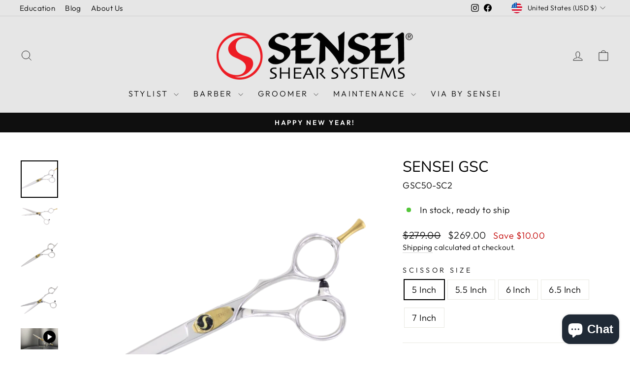

--- FILE ---
content_type: text/html; charset=utf-8
request_url: https://www.senseishears.com/products/gsc
body_size: 35767
content:
<!doctype html>
<html class="no-js" lang="en" dir="ltr">
<head>
  <meta charset="utf-8">
  <meta http-equiv="X-UA-Compatible" content="IE=edge,chrome=1">
  <meta name="viewport" content="width=device-width,initial-scale=1">
  <meta name="theme-color" content="#111111">
  <link rel="canonical" href="https://www.senseishears.com/products/gsc">
  <link rel="preconnect" href="https://cdn.shopify.com" crossorigin>
  <link rel="preconnect" href="https://fonts.shopifycdn.com" crossorigin>
  <link rel="dns-prefetch" href="https://productreviews.shopifycdn.com">
  <link rel="dns-prefetch" href="https://ajax.googleapis.com">
  <link rel="dns-prefetch" href="https://maps.googleapis.com">
  <link rel="dns-prefetch" href="https://maps.gstatic.com"><link rel="shortcut icon" href="//www.senseishears.com/cdn/shop/files/sensei_favicon_32x32.png?v=1754507820" type="image/png" /><title>Genesis DX Crane (GSC)
&ndash; Sensei Shears
</title>
<meta name="description" content="The GSC has been a classic of the Sensei line since its inception over 30 years ago. The subtle curve of the handle pioneered a new, ergonomic, take on the classic offset that has become the industry standard."><meta property="og:site_name" content="Sensei Shears">
  <meta property="og:url" content="https://www.senseishears.com/products/gsc">
  <meta property="og:title" content="SENSEI GSC">
  <meta property="og:type" content="product">
  <meta property="og:description" content="The GSC has been a classic of the Sensei line since its inception over 30 years ago. The subtle curve of the handle pioneered a new, ergonomic, take on the classic offset that has become the industry standard."><meta property="og:image" content="http://www.senseishears.com/cdn/shop/products/sensei-gsc.png?v=1635241469">
    <meta property="og:image:secure_url" content="https://www.senseishears.com/cdn/shop/products/sensei-gsc.png?v=1635241469">
    <meta property="og:image:width" content="600">
    <meta property="og:image:height" content="600"><meta name="twitter:site" content="@">
  <meta name="twitter:card" content="summary_large_image">
  <meta name="twitter:title" content="SENSEI GSC">
  <meta name="twitter:description" content="The GSC has been a classic of the Sensei line since its inception over 30 years ago. The subtle curve of the handle pioneered a new, ergonomic, take on the classic offset that has become the industry standard.">
<style data-shopify>@font-face {
  font-family: Nunito;
  font-weight: 400;
  font-style: normal;
  font-display: swap;
  src: url("//www.senseishears.com/cdn/fonts/nunito/nunito_n4.fc49103dc396b42cae9460289072d384b6c6eb63.woff2") format("woff2"),
       url("//www.senseishears.com/cdn/fonts/nunito/nunito_n4.5d26d13beeac3116db2479e64986cdeea4c8fbdd.woff") format("woff");
}

  @font-face {
  font-family: Outfit;
  font-weight: 300;
  font-style: normal;
  font-display: swap;
  src: url("//www.senseishears.com/cdn/fonts/outfit/outfit_n3.8c97ae4c4fac7c2ea467a6dc784857f4de7e0e37.woff2") format("woff2"),
       url("//www.senseishears.com/cdn/fonts/outfit/outfit_n3.b50a189ccde91f9bceee88f207c18c09f0b62a7b.woff") format("woff");
}


  @font-face {
  font-family: Outfit;
  font-weight: 600;
  font-style: normal;
  font-display: swap;
  src: url("//www.senseishears.com/cdn/fonts/outfit/outfit_n6.dfcbaa80187851df2e8384061616a8eaa1702fdc.woff2") format("woff2"),
       url("//www.senseishears.com/cdn/fonts/outfit/outfit_n6.88384e9fc3e36038624caccb938f24ea8008a91d.woff") format("woff");
}

  
  
</style><link href="//www.senseishears.com/cdn/shop/t/16/assets/theme.css?v=64209704957505230411732647473" rel="stylesheet" type="text/css" media="all" />
<style data-shopify>:root {
    --typeHeaderPrimary: Nunito;
    --typeHeaderFallback: sans-serif;
    --typeHeaderSize: 36px;
    --typeHeaderWeight: 400;
    --typeHeaderLineHeight: 1;
    --typeHeaderSpacing: 0.0em;

    --typeBasePrimary:Outfit;
    --typeBaseFallback:sans-serif;
    --typeBaseSize: 18px;
    --typeBaseWeight: 300;
    --typeBaseSpacing: 0.025em;
    --typeBaseLineHeight: 1.4;
    --typeBaselineHeightMinus01: 1.3;

    --typeCollectionTitle: 20px;

    --iconWeight: 2px;
    --iconLinecaps: miter;

    
        --buttonRadius: 0;
    

    --colorGridOverlayOpacity: 0.18;
    }

    .placeholder-content {
    background-image: linear-gradient(100deg, #ffffff 40%, #f7f7f7 63%, #ffffff 79%);
    }</style><script>
    document.documentElement.className = document.documentElement.className.replace('no-js', 'js');

    window.theme = window.theme || {};
    theme.routes = {
      home: "/",
      cart: "/cart.js",
      cartPage: "/cart",
      cartAdd: "/cart/add.js",
      cartChange: "/cart/change.js",
      search: "/search",
      predictive_url: "/search/suggest"
    };
    theme.strings = {
      soldOut: "Sold Out",
      unavailable: "Unavailable",
      inStockLabel: "In stock, ready to ship",
      oneStockLabel: "Low stock - [count] item left",
      otherStockLabel: "Low stock - [count] items left",
      willNotShipUntil: "Ready to ship [date]",
      willBeInStockAfter: "Back in stock [date]",
      waitingForStock: "Inventory on the way",
      savePrice: "Save [saved_amount]",
      cartEmpty: "Your cart is currently empty.",
      cartTermsConfirmation: "You must agree with the terms and conditions of sales to check out",
      searchCollections: "Collections",
      searchPages: "Pages",
      searchArticles: "Articles",
      productFrom: "from ",
      maxQuantity: "You can only have [quantity] of [title] in your cart."
    };
    theme.settings = {
      cartType: "drawer",
      isCustomerTemplate: false,
      moneyFormat: "${{amount}}",
      saveType: "dollar",
      productImageSize: "square",
      productImageCover: false,
      predictiveSearch: true,
      predictiveSearchType: null,
      predictiveSearchVendor: false,
      predictiveSearchPrice: false,
      quickView: true,
      themeName: 'Impulse',
      themeVersion: "7.3.3"
    };
  </script>

  
<script>window.performance && window.performance.mark && window.performance.mark('shopify.content_for_header.start');</script><meta name="google-site-verification" content="67oXFbj3_Ktn1FZbEMdPdWSR2GQO8sC848VQidi9quw">
<meta name="facebook-domain-verification" content="2hrrklvtbgzeb33whpj66xs4ltmb36">
<meta id="shopify-digital-wallet" name="shopify-digital-wallet" content="/60636430542/digital_wallets/dialog">
<meta name="shopify-checkout-api-token" content="50bbef915a54cc5e591001b978bcea88">
<meta id="in-context-paypal-metadata" data-shop-id="60636430542" data-venmo-supported="false" data-environment="production" data-locale="en_US" data-paypal-v4="true" data-currency="USD">
<link rel="alternate" hreflang="x-default" href="https://www.senseishears.com/products/gsc">
<link rel="alternate" hreflang="en-GB" href="https://www.senseishears.com/en-gb/products/gsc">
<link rel="alternate" hreflang="en-CA" href="https://www.senseishears.com/en-ca/products/gsc">
<link rel="alternate" hreflang="en-ZA" href="https://www.senseishears.com/en-za/products/gsc">
<link rel="alternate" hreflang="en-US" href="https://www.senseishears.com/products/gsc">
<link rel="alternate" type="application/json+oembed" href="https://www.senseishears.com/products/gsc.oembed">
<script async="async" src="/checkouts/internal/preloads.js?locale=en-US"></script>
<link rel="preconnect" href="https://shop.app" crossorigin="anonymous">
<script async="async" src="https://shop.app/checkouts/internal/preloads.js?locale=en-US&shop_id=60636430542" crossorigin="anonymous"></script>
<script id="apple-pay-shop-capabilities" type="application/json">{"shopId":60636430542,"countryCode":"US","currencyCode":"USD","merchantCapabilities":["supports3DS"],"merchantId":"gid:\/\/shopify\/Shop\/60636430542","merchantName":"Sensei Shears","requiredBillingContactFields":["postalAddress","email","phone"],"requiredShippingContactFields":["postalAddress","email","phone"],"shippingType":"shipping","supportedNetworks":["visa","masterCard","amex","discover","elo","jcb"],"total":{"type":"pending","label":"Sensei Shears","amount":"1.00"},"shopifyPaymentsEnabled":true,"supportsSubscriptions":true}</script>
<script id="shopify-features" type="application/json">{"accessToken":"50bbef915a54cc5e591001b978bcea88","betas":["rich-media-storefront-analytics"],"domain":"www.senseishears.com","predictiveSearch":true,"shopId":60636430542,"locale":"en"}</script>
<script>var Shopify = Shopify || {};
Shopify.shop = "sensei-shears.myshopify.com";
Shopify.locale = "en";
Shopify.currency = {"active":"USD","rate":"1.0"};
Shopify.country = "US";
Shopify.theme = {"name":"Updated copy of Impulse","id":130646999246,"schema_name":"Impulse","schema_version":"7.3.3","theme_store_id":857,"role":"main"};
Shopify.theme.handle = "null";
Shopify.theme.style = {"id":null,"handle":null};
Shopify.cdnHost = "www.senseishears.com/cdn";
Shopify.routes = Shopify.routes || {};
Shopify.routes.root = "/";</script>
<script type="module">!function(o){(o.Shopify=o.Shopify||{}).modules=!0}(window);</script>
<script>!function(o){function n(){var o=[];function n(){o.push(Array.prototype.slice.apply(arguments))}return n.q=o,n}var t=o.Shopify=o.Shopify||{};t.loadFeatures=n(),t.autoloadFeatures=n()}(window);</script>
<script>
  window.ShopifyPay = window.ShopifyPay || {};
  window.ShopifyPay.apiHost = "shop.app\/pay";
  window.ShopifyPay.redirectState = null;
</script>
<script id="shop-js-analytics" type="application/json">{"pageType":"product"}</script>
<script defer="defer" async type="module" src="//www.senseishears.com/cdn/shopifycloud/shop-js/modules/v2/client.init-shop-cart-sync_BT-GjEfc.en.esm.js"></script>
<script defer="defer" async type="module" src="//www.senseishears.com/cdn/shopifycloud/shop-js/modules/v2/chunk.common_D58fp_Oc.esm.js"></script>
<script defer="defer" async type="module" src="//www.senseishears.com/cdn/shopifycloud/shop-js/modules/v2/chunk.modal_xMitdFEc.esm.js"></script>
<script type="module">
  await import("//www.senseishears.com/cdn/shopifycloud/shop-js/modules/v2/client.init-shop-cart-sync_BT-GjEfc.en.esm.js");
await import("//www.senseishears.com/cdn/shopifycloud/shop-js/modules/v2/chunk.common_D58fp_Oc.esm.js");
await import("//www.senseishears.com/cdn/shopifycloud/shop-js/modules/v2/chunk.modal_xMitdFEc.esm.js");

  window.Shopify.SignInWithShop?.initShopCartSync?.({"fedCMEnabled":true,"windoidEnabled":true});

</script>
<script defer="defer" async type="module" src="//www.senseishears.com/cdn/shopifycloud/shop-js/modules/v2/client.payment-terms_Ci9AEqFq.en.esm.js"></script>
<script defer="defer" async type="module" src="//www.senseishears.com/cdn/shopifycloud/shop-js/modules/v2/chunk.common_D58fp_Oc.esm.js"></script>
<script defer="defer" async type="module" src="//www.senseishears.com/cdn/shopifycloud/shop-js/modules/v2/chunk.modal_xMitdFEc.esm.js"></script>
<script type="module">
  await import("//www.senseishears.com/cdn/shopifycloud/shop-js/modules/v2/client.payment-terms_Ci9AEqFq.en.esm.js");
await import("//www.senseishears.com/cdn/shopifycloud/shop-js/modules/v2/chunk.common_D58fp_Oc.esm.js");
await import("//www.senseishears.com/cdn/shopifycloud/shop-js/modules/v2/chunk.modal_xMitdFEc.esm.js");

  
</script>
<script>
  window.Shopify = window.Shopify || {};
  if (!window.Shopify.featureAssets) window.Shopify.featureAssets = {};
  window.Shopify.featureAssets['shop-js'] = {"shop-cart-sync":["modules/v2/client.shop-cart-sync_DZOKe7Ll.en.esm.js","modules/v2/chunk.common_D58fp_Oc.esm.js","modules/v2/chunk.modal_xMitdFEc.esm.js"],"init-fed-cm":["modules/v2/client.init-fed-cm_B6oLuCjv.en.esm.js","modules/v2/chunk.common_D58fp_Oc.esm.js","modules/v2/chunk.modal_xMitdFEc.esm.js"],"shop-cash-offers":["modules/v2/client.shop-cash-offers_D2sdYoxE.en.esm.js","modules/v2/chunk.common_D58fp_Oc.esm.js","modules/v2/chunk.modal_xMitdFEc.esm.js"],"shop-login-button":["modules/v2/client.shop-login-button_QeVjl5Y3.en.esm.js","modules/v2/chunk.common_D58fp_Oc.esm.js","modules/v2/chunk.modal_xMitdFEc.esm.js"],"pay-button":["modules/v2/client.pay-button_DXTOsIq6.en.esm.js","modules/v2/chunk.common_D58fp_Oc.esm.js","modules/v2/chunk.modal_xMitdFEc.esm.js"],"shop-button":["modules/v2/client.shop-button_DQZHx9pm.en.esm.js","modules/v2/chunk.common_D58fp_Oc.esm.js","modules/v2/chunk.modal_xMitdFEc.esm.js"],"avatar":["modules/v2/client.avatar_BTnouDA3.en.esm.js"],"init-windoid":["modules/v2/client.init-windoid_CR1B-cfM.en.esm.js","modules/v2/chunk.common_D58fp_Oc.esm.js","modules/v2/chunk.modal_xMitdFEc.esm.js"],"init-shop-for-new-customer-accounts":["modules/v2/client.init-shop-for-new-customer-accounts_C_vY_xzh.en.esm.js","modules/v2/client.shop-login-button_QeVjl5Y3.en.esm.js","modules/v2/chunk.common_D58fp_Oc.esm.js","modules/v2/chunk.modal_xMitdFEc.esm.js"],"init-shop-email-lookup-coordinator":["modules/v2/client.init-shop-email-lookup-coordinator_BI7n9ZSv.en.esm.js","modules/v2/chunk.common_D58fp_Oc.esm.js","modules/v2/chunk.modal_xMitdFEc.esm.js"],"init-shop-cart-sync":["modules/v2/client.init-shop-cart-sync_BT-GjEfc.en.esm.js","modules/v2/chunk.common_D58fp_Oc.esm.js","modules/v2/chunk.modal_xMitdFEc.esm.js"],"shop-toast-manager":["modules/v2/client.shop-toast-manager_DiYdP3xc.en.esm.js","modules/v2/chunk.common_D58fp_Oc.esm.js","modules/v2/chunk.modal_xMitdFEc.esm.js"],"init-customer-accounts":["modules/v2/client.init-customer-accounts_D9ZNqS-Q.en.esm.js","modules/v2/client.shop-login-button_QeVjl5Y3.en.esm.js","modules/v2/chunk.common_D58fp_Oc.esm.js","modules/v2/chunk.modal_xMitdFEc.esm.js"],"init-customer-accounts-sign-up":["modules/v2/client.init-customer-accounts-sign-up_iGw4briv.en.esm.js","modules/v2/client.shop-login-button_QeVjl5Y3.en.esm.js","modules/v2/chunk.common_D58fp_Oc.esm.js","modules/v2/chunk.modal_xMitdFEc.esm.js"],"shop-follow-button":["modules/v2/client.shop-follow-button_CqMgW2wH.en.esm.js","modules/v2/chunk.common_D58fp_Oc.esm.js","modules/v2/chunk.modal_xMitdFEc.esm.js"],"checkout-modal":["modules/v2/client.checkout-modal_xHeaAweL.en.esm.js","modules/v2/chunk.common_D58fp_Oc.esm.js","modules/v2/chunk.modal_xMitdFEc.esm.js"],"shop-login":["modules/v2/client.shop-login_D91U-Q7h.en.esm.js","modules/v2/chunk.common_D58fp_Oc.esm.js","modules/v2/chunk.modal_xMitdFEc.esm.js"],"lead-capture":["modules/v2/client.lead-capture_BJmE1dJe.en.esm.js","modules/v2/chunk.common_D58fp_Oc.esm.js","modules/v2/chunk.modal_xMitdFEc.esm.js"],"payment-terms":["modules/v2/client.payment-terms_Ci9AEqFq.en.esm.js","modules/v2/chunk.common_D58fp_Oc.esm.js","modules/v2/chunk.modal_xMitdFEc.esm.js"]};
</script>
<script>(function() {
  var isLoaded = false;
  function asyncLoad() {
    if (isLoaded) return;
    isLoaded = true;
    var urls = ["https:\/\/cdn-app.cart-bot.net\/public\/js\/append.js?shop=sensei-shears.myshopify.com","\/\/cdn.shopify.com\/proxy\/480431cd69c0b99dac57eedc40a81b3b61f706ab52f5a521e2cc5abdf5e2b2c4\/api.goaffpro.com\/loader.js?shop=sensei-shears.myshopify.com\u0026sp-cache-control=cHVibGljLCBtYXgtYWdlPTkwMA"];
    for (var i = 0; i < urls.length; i++) {
      var s = document.createElement('script');
      s.type = 'text/javascript';
      s.async = true;
      s.src = urls[i];
      var x = document.getElementsByTagName('script')[0];
      x.parentNode.insertBefore(s, x);
    }
  };
  if(window.attachEvent) {
    window.attachEvent('onload', asyncLoad);
  } else {
    window.addEventListener('load', asyncLoad, false);
  }
})();</script>
<script id="__st">var __st={"a":60636430542,"offset":-28800,"reqid":"8ee1f1a6-d97e-4efb-9210-7458df872567-1769249360","pageurl":"www.senseishears.com\/products\/gsc","u":"f2757ff4dfaf","p":"product","rtyp":"product","rid":6815678103758};</script>
<script>window.ShopifyPaypalV4VisibilityTracking = true;</script>
<script id="captcha-bootstrap">!function(){'use strict';const t='contact',e='account',n='new_comment',o=[[t,t],['blogs',n],['comments',n],[t,'customer']],c=[[e,'customer_login'],[e,'guest_login'],[e,'recover_customer_password'],[e,'create_customer']],r=t=>t.map((([t,e])=>`form[action*='/${t}']:not([data-nocaptcha='true']) input[name='form_type'][value='${e}']`)).join(','),a=t=>()=>t?[...document.querySelectorAll(t)].map((t=>t.form)):[];function s(){const t=[...o],e=r(t);return a(e)}const i='password',u='form_key',d=['recaptcha-v3-token','g-recaptcha-response','h-captcha-response',i],f=()=>{try{return window.sessionStorage}catch{return}},m='__shopify_v',_=t=>t.elements[u];function p(t,e,n=!1){try{const o=window.sessionStorage,c=JSON.parse(o.getItem(e)),{data:r}=function(t){const{data:e,action:n}=t;return t[m]||n?{data:e,action:n}:{data:t,action:n}}(c);for(const[e,n]of Object.entries(r))t.elements[e]&&(t.elements[e].value=n);n&&o.removeItem(e)}catch(o){console.error('form repopulation failed',{error:o})}}const l='form_type',E='cptcha';function T(t){t.dataset[E]=!0}const w=window,h=w.document,L='Shopify',v='ce_forms',y='captcha';let A=!1;((t,e)=>{const n=(g='f06e6c50-85a8-45c8-87d0-21a2b65856fe',I='https://cdn.shopify.com/shopifycloud/storefront-forms-hcaptcha/ce_storefront_forms_captcha_hcaptcha.v1.5.2.iife.js',D={infoText:'Protected by hCaptcha',privacyText:'Privacy',termsText:'Terms'},(t,e,n)=>{const o=w[L][v],c=o.bindForm;if(c)return c(t,g,e,D).then(n);var r;o.q.push([[t,g,e,D],n]),r=I,A||(h.body.append(Object.assign(h.createElement('script'),{id:'captcha-provider',async:!0,src:r})),A=!0)});var g,I,D;w[L]=w[L]||{},w[L][v]=w[L][v]||{},w[L][v].q=[],w[L][y]=w[L][y]||{},w[L][y].protect=function(t,e){n(t,void 0,e),T(t)},Object.freeze(w[L][y]),function(t,e,n,w,h,L){const[v,y,A,g]=function(t,e,n){const i=e?o:[],u=t?c:[],d=[...i,...u],f=r(d),m=r(i),_=r(d.filter((([t,e])=>n.includes(e))));return[a(f),a(m),a(_),s()]}(w,h,L),I=t=>{const e=t.target;return e instanceof HTMLFormElement?e:e&&e.form},D=t=>v().includes(t);t.addEventListener('submit',(t=>{const e=I(t);if(!e)return;const n=D(e)&&!e.dataset.hcaptchaBound&&!e.dataset.recaptchaBound,o=_(e),c=g().includes(e)&&(!o||!o.value);(n||c)&&t.preventDefault(),c&&!n&&(function(t){try{if(!f())return;!function(t){const e=f();if(!e)return;const n=_(t);if(!n)return;const o=n.value;o&&e.removeItem(o)}(t);const e=Array.from(Array(32),(()=>Math.random().toString(36)[2])).join('');!function(t,e){_(t)||t.append(Object.assign(document.createElement('input'),{type:'hidden',name:u})),t.elements[u].value=e}(t,e),function(t,e){const n=f();if(!n)return;const o=[...t.querySelectorAll(`input[type='${i}']`)].map((({name:t})=>t)),c=[...d,...o],r={};for(const[a,s]of new FormData(t).entries())c.includes(a)||(r[a]=s);n.setItem(e,JSON.stringify({[m]:1,action:t.action,data:r}))}(t,e)}catch(e){console.error('failed to persist form',e)}}(e),e.submit())}));const S=(t,e)=>{t&&!t.dataset[E]&&(n(t,e.some((e=>e===t))),T(t))};for(const o of['focusin','change'])t.addEventListener(o,(t=>{const e=I(t);D(e)&&S(e,y())}));const B=e.get('form_key'),M=e.get(l),P=B&&M;t.addEventListener('DOMContentLoaded',(()=>{const t=y();if(P)for(const e of t)e.elements[l].value===M&&p(e,B);[...new Set([...A(),...v().filter((t=>'true'===t.dataset.shopifyCaptcha))])].forEach((e=>S(e,t)))}))}(h,new URLSearchParams(w.location.search),n,t,e,['guest_login'])})(!0,!0)}();</script>
<script integrity="sha256-4kQ18oKyAcykRKYeNunJcIwy7WH5gtpwJnB7kiuLZ1E=" data-source-attribution="shopify.loadfeatures" defer="defer" src="//www.senseishears.com/cdn/shopifycloud/storefront/assets/storefront/load_feature-a0a9edcb.js" crossorigin="anonymous"></script>
<script crossorigin="anonymous" defer="defer" src="//www.senseishears.com/cdn/shopifycloud/storefront/assets/shopify_pay/storefront-65b4c6d7.js?v=20250812"></script>
<script data-source-attribution="shopify.dynamic_checkout.dynamic.init">var Shopify=Shopify||{};Shopify.PaymentButton=Shopify.PaymentButton||{isStorefrontPortableWallets:!0,init:function(){window.Shopify.PaymentButton.init=function(){};var t=document.createElement("script");t.src="https://www.senseishears.com/cdn/shopifycloud/portable-wallets/latest/portable-wallets.en.js",t.type="module",document.head.appendChild(t)}};
</script>
<script data-source-attribution="shopify.dynamic_checkout.buyer_consent">
  function portableWalletsHideBuyerConsent(e){var t=document.getElementById("shopify-buyer-consent"),n=document.getElementById("shopify-subscription-policy-button");t&&n&&(t.classList.add("hidden"),t.setAttribute("aria-hidden","true"),n.removeEventListener("click",e))}function portableWalletsShowBuyerConsent(e){var t=document.getElementById("shopify-buyer-consent"),n=document.getElementById("shopify-subscription-policy-button");t&&n&&(t.classList.remove("hidden"),t.removeAttribute("aria-hidden"),n.addEventListener("click",e))}window.Shopify?.PaymentButton&&(window.Shopify.PaymentButton.hideBuyerConsent=portableWalletsHideBuyerConsent,window.Shopify.PaymentButton.showBuyerConsent=portableWalletsShowBuyerConsent);
</script>
<script>
  function portableWalletsCleanup(e){e&&e.src&&console.error("Failed to load portable wallets script "+e.src);var t=document.querySelectorAll("shopify-accelerated-checkout .shopify-payment-button__skeleton, shopify-accelerated-checkout-cart .wallet-cart-button__skeleton"),e=document.getElementById("shopify-buyer-consent");for(let e=0;e<t.length;e++)t[e].remove();e&&e.remove()}function portableWalletsNotLoadedAsModule(e){e instanceof ErrorEvent&&"string"==typeof e.message&&e.message.includes("import.meta")&&"string"==typeof e.filename&&e.filename.includes("portable-wallets")&&(window.removeEventListener("error",portableWalletsNotLoadedAsModule),window.Shopify.PaymentButton.failedToLoad=e,"loading"===document.readyState?document.addEventListener("DOMContentLoaded",window.Shopify.PaymentButton.init):window.Shopify.PaymentButton.init())}window.addEventListener("error",portableWalletsNotLoadedAsModule);
</script>

<script type="module" src="https://www.senseishears.com/cdn/shopifycloud/portable-wallets/latest/portable-wallets.en.js" onError="portableWalletsCleanup(this)" crossorigin="anonymous"></script>
<script nomodule>
  document.addEventListener("DOMContentLoaded", portableWalletsCleanup);
</script>

<link id="shopify-accelerated-checkout-styles" rel="stylesheet" media="screen" href="https://www.senseishears.com/cdn/shopifycloud/portable-wallets/latest/accelerated-checkout-backwards-compat.css" crossorigin="anonymous">
<style id="shopify-accelerated-checkout-cart">
        #shopify-buyer-consent {
  margin-top: 1em;
  display: inline-block;
  width: 100%;
}

#shopify-buyer-consent.hidden {
  display: none;
}

#shopify-subscription-policy-button {
  background: none;
  border: none;
  padding: 0;
  text-decoration: underline;
  font-size: inherit;
  cursor: pointer;
}

#shopify-subscription-policy-button::before {
  box-shadow: none;
}

      </style>

<script>window.performance && window.performance.mark && window.performance.mark('shopify.content_for_header.end');</script><script id="shop-promise-product" type="application/json">
  {
    "productId": "6815678103758",
    "variantId": "40478775935182"
  }
</script>
<script id="shop-promise-features" type="application/json">
  {
    "supportedPromiseBrands": ["shop_promise"],
    "f_b9ba94d16a7d18ccd91d68be01e37df6": false,
    "f_85e460659f2e1fdd04f763b1587427a4": false
  }
</script>
<script fetchpriority="high" defer="defer" src="https://www.senseishears.com/cdn/shopifycloud/shop-promise-pdp/prod/shop_promise_pdp.js?v=1" data-source-attribution="shopify.shop-promise-pdp" crossorigin="anonymous"></script>


  <script>window.BOLD = window.BOLD || {};
    window.BOLD.common = window.BOLD.common || {};
    window.BOLD.common.Shopify = window.BOLD.common.Shopify || {};

    window.BOLD.common.Shopify.shop = {
        domain: 'www.senseishears.com',
        permanent_domain: 'sensei-shears.myshopify.com',
        url: 'https://www.senseishears.com',
        secure_url: 'https://www.senseishears.com',
        money_format: "${{amount}}",
        currency: "USD"
    };

    window.BOLD.common.Shopify.cart = {"note":null,"attributes":{},"original_total_price":0,"total_price":0,"total_discount":0,"total_weight":0.0,"item_count":0,"items":[],"requires_shipping":false,"currency":"USD","items_subtotal_price":0,"cart_level_discount_applications":[],"checkout_charge_amount":0};
    window.BOLD.common.template = 'product.GSC Collection';window.BOLD.common.Shopify.formatMoney = function(money, format) {
        function n(t, e) {
            return "undefined" == typeof t ? e : t
        }
        function r(t, e, r, i) {
            if (e = n(e, 2),
            r = n(r, ","),
            i = n(i, "."),
            isNaN(t) || null == t)
                return 0;
            t = (t / 100).toFixed(e);
            var o = t.split(".")
              , a = o[0].replace(/(\d)(?=(\d\d\d)+(?!\d))/g, "$1" + r)
              , s = o[1] ? i + o[1] : "";
            return a + s
        }
        "string" == typeof money && (money = money.replace(".", ""));
        var i = ""
          , o = /\{\{\s*(\w+)\s*\}\}/
          , a = format || window.BOLD.common.Shopify.shop.money_format || window.Shopify.money_format || "$ {{ amount }}";
        switch (a.match(o)[1]) {
            case "amount":
                i = r(money, 2);
                break;
            case "amount_no_decimals":
                i = r(money, 0);
                break;
            case "amount_with_comma_separator":
                i = r(money, 2, ".", ",");
                break;
            case "amount_no_decimals_with_comma_separator":
                i = r(money, 0, ".", ",");
                break;
            case "amount_with_space_separator":
                i = r(money, 2, ".", " ");
                break;
            case "amount_no_decimals_with_space_separator":
                i = r(money, 0, ".", " ");
                break;
        }
        return a.replace(o, i);
    };

    window.BOLD.common.Shopify.saveProduct = function (handle, product) {
        if (typeof handle === 'string' && typeof window.BOLD.common.Shopify.products[handle] === 'undefined') {
            if (typeof product === 'number') {
                window.BOLD.common.Shopify.handles[product] = handle;
                product = { id: product };
            }
            window.BOLD.common.Shopify.products[handle] = product;
        }
    };

	window.BOLD.common.Shopify.saveVariant = function (variant_id, variant) {
		if (typeof variant_id === 'number' && typeof window.BOLD.common.Shopify.variants[variant_id] === 'undefined') {
			window.BOLD.common.Shopify.variants[variant_id] = variant;
		}
	};window.BOLD.common.Shopify.products = window.BOLD.common.Shopify.products || {};
    window.BOLD.common.Shopify.variants = window.BOLD.common.Shopify.variants || {};
    window.BOLD.common.Shopify.handles = window.BOLD.common.Shopify.handles || {};window.BOLD.common.Shopify.saveProduct("gsc", 6815678103758);window.BOLD.common.Shopify.saveVariant(40478775935182, {product_id: 6815678103758, price: 26900, group_id: 'null'});window.BOLD.common.Shopify.saveVariant(42277579587790, {product_id: 6815678103758, price: 26900, group_id: 'null'});window.BOLD.common.Shopify.saveVariant(40478776000718, {product_id: 6815678103758, price: 26900, group_id: 'null'});window.BOLD.common.Shopify.saveVariant(40478776033486, {product_id: 6815678103758, price: 26900, group_id: 'null'});window.BOLD.common.Shopify.saveVariant(40478776066254, {product_id: 6815678103758, price: 26900, group_id: 'null'});window.BOLD.common.Shopify.metafields = window.BOLD.common.Shopify.metafields || {};window.BOLD.common.Shopify.metafields["bold_rp"] = {};window.BOLD.common.cacheParams = window.BOLD.common.cacheParams || {};
    window.BOLD.common.cacheParams.bundles = 1698344309;

</script>

<script src="https://bundles.boldapps.net/js/bundles.js" type="text/javascript"></script>
<link href="//www.senseishears.com/cdn/shop/t/16/assets/bold-bundles.css?v=126058865226946976421698344297" rel="stylesheet" type="text/css" media="all" />


  <script src="//www.senseishears.com/cdn/shop/t/16/assets/vendor-scripts-v11.js" defer="defer"></script><link rel="stylesheet" href="//www.senseishears.com/cdn/shop/t/16/assets/country-flags.css"><script src="//www.senseishears.com/cdn/shop/t/16/assets/theme.js?v=103286258102187286791684442152" defer="defer"></script>


<script src="https://cdn.shopify.com/extensions/e8878072-2f6b-4e89-8082-94b04320908d/inbox-1254/assets/inbox-chat-loader.js" type="text/javascript" defer="defer"></script>
<link href="https://monorail-edge.shopifysvc.com" rel="dns-prefetch">
<script>(function(){if ("sendBeacon" in navigator && "performance" in window) {try {var session_token_from_headers = performance.getEntriesByType('navigation')[0].serverTiming.find(x => x.name == '_s').description;} catch {var session_token_from_headers = undefined;}var session_cookie_matches = document.cookie.match(/_shopify_s=([^;]*)/);var session_token_from_cookie = session_cookie_matches && session_cookie_matches.length === 2 ? session_cookie_matches[1] : "";var session_token = session_token_from_headers || session_token_from_cookie || "";function handle_abandonment_event(e) {var entries = performance.getEntries().filter(function(entry) {return /monorail-edge.shopifysvc.com/.test(entry.name);});if (!window.abandonment_tracked && entries.length === 0) {window.abandonment_tracked = true;var currentMs = Date.now();var navigation_start = performance.timing.navigationStart;var payload = {shop_id: 60636430542,url: window.location.href,navigation_start,duration: currentMs - navigation_start,session_token,page_type: "product"};window.navigator.sendBeacon("https://monorail-edge.shopifysvc.com/v1/produce", JSON.stringify({schema_id: "online_store_buyer_site_abandonment/1.1",payload: payload,metadata: {event_created_at_ms: currentMs,event_sent_at_ms: currentMs}}));}}window.addEventListener('pagehide', handle_abandonment_event);}}());</script>
<script id="web-pixels-manager-setup">(function e(e,d,r,n,o){if(void 0===o&&(o={}),!Boolean(null===(a=null===(i=window.Shopify)||void 0===i?void 0:i.analytics)||void 0===a?void 0:a.replayQueue)){var i,a;window.Shopify=window.Shopify||{};var t=window.Shopify;t.analytics=t.analytics||{};var s=t.analytics;s.replayQueue=[],s.publish=function(e,d,r){return s.replayQueue.push([e,d,r]),!0};try{self.performance.mark("wpm:start")}catch(e){}var l=function(){var e={modern:/Edge?\/(1{2}[4-9]|1[2-9]\d|[2-9]\d{2}|\d{4,})\.\d+(\.\d+|)|Firefox\/(1{2}[4-9]|1[2-9]\d|[2-9]\d{2}|\d{4,})\.\d+(\.\d+|)|Chrom(ium|e)\/(9{2}|\d{3,})\.\d+(\.\d+|)|(Maci|X1{2}).+ Version\/(15\.\d+|(1[6-9]|[2-9]\d|\d{3,})\.\d+)([,.]\d+|)( \(\w+\)|)( Mobile\/\w+|) Safari\/|Chrome.+OPR\/(9{2}|\d{3,})\.\d+\.\d+|(CPU[ +]OS|iPhone[ +]OS|CPU[ +]iPhone|CPU IPhone OS|CPU iPad OS)[ +]+(15[._]\d+|(1[6-9]|[2-9]\d|\d{3,})[._]\d+)([._]\d+|)|Android:?[ /-](13[3-9]|1[4-9]\d|[2-9]\d{2}|\d{4,})(\.\d+|)(\.\d+|)|Android.+Firefox\/(13[5-9]|1[4-9]\d|[2-9]\d{2}|\d{4,})\.\d+(\.\d+|)|Android.+Chrom(ium|e)\/(13[3-9]|1[4-9]\d|[2-9]\d{2}|\d{4,})\.\d+(\.\d+|)|SamsungBrowser\/([2-9]\d|\d{3,})\.\d+/,legacy:/Edge?\/(1[6-9]|[2-9]\d|\d{3,})\.\d+(\.\d+|)|Firefox\/(5[4-9]|[6-9]\d|\d{3,})\.\d+(\.\d+|)|Chrom(ium|e)\/(5[1-9]|[6-9]\d|\d{3,})\.\d+(\.\d+|)([\d.]+$|.*Safari\/(?![\d.]+ Edge\/[\d.]+$))|(Maci|X1{2}).+ Version\/(10\.\d+|(1[1-9]|[2-9]\d|\d{3,})\.\d+)([,.]\d+|)( \(\w+\)|)( Mobile\/\w+|) Safari\/|Chrome.+OPR\/(3[89]|[4-9]\d|\d{3,})\.\d+\.\d+|(CPU[ +]OS|iPhone[ +]OS|CPU[ +]iPhone|CPU IPhone OS|CPU iPad OS)[ +]+(10[._]\d+|(1[1-9]|[2-9]\d|\d{3,})[._]\d+)([._]\d+|)|Android:?[ /-](13[3-9]|1[4-9]\d|[2-9]\d{2}|\d{4,})(\.\d+|)(\.\d+|)|Mobile Safari.+OPR\/([89]\d|\d{3,})\.\d+\.\d+|Android.+Firefox\/(13[5-9]|1[4-9]\d|[2-9]\d{2}|\d{4,})\.\d+(\.\d+|)|Android.+Chrom(ium|e)\/(13[3-9]|1[4-9]\d|[2-9]\d{2}|\d{4,})\.\d+(\.\d+|)|Android.+(UC? ?Browser|UCWEB|U3)[ /]?(15\.([5-9]|\d{2,})|(1[6-9]|[2-9]\d|\d{3,})\.\d+)\.\d+|SamsungBrowser\/(5\.\d+|([6-9]|\d{2,})\.\d+)|Android.+MQ{2}Browser\/(14(\.(9|\d{2,})|)|(1[5-9]|[2-9]\d|\d{3,})(\.\d+|))(\.\d+|)|K[Aa][Ii]OS\/(3\.\d+|([4-9]|\d{2,})\.\d+)(\.\d+|)/},d=e.modern,r=e.legacy,n=navigator.userAgent;return n.match(d)?"modern":n.match(r)?"legacy":"unknown"}(),u="modern"===l?"modern":"legacy",c=(null!=n?n:{modern:"",legacy:""})[u],f=function(e){return[e.baseUrl,"/wpm","/b",e.hashVersion,"modern"===e.buildTarget?"m":"l",".js"].join("")}({baseUrl:d,hashVersion:r,buildTarget:u}),m=function(e){var d=e.version,r=e.bundleTarget,n=e.surface,o=e.pageUrl,i=e.monorailEndpoint;return{emit:function(e){var a=e.status,t=e.errorMsg,s=(new Date).getTime(),l=JSON.stringify({metadata:{event_sent_at_ms:s},events:[{schema_id:"web_pixels_manager_load/3.1",payload:{version:d,bundle_target:r,page_url:o,status:a,surface:n,error_msg:t},metadata:{event_created_at_ms:s}}]});if(!i)return console&&console.warn&&console.warn("[Web Pixels Manager] No Monorail endpoint provided, skipping logging."),!1;try{return self.navigator.sendBeacon.bind(self.navigator)(i,l)}catch(e){}var u=new XMLHttpRequest;try{return u.open("POST",i,!0),u.setRequestHeader("Content-Type","text/plain"),u.send(l),!0}catch(e){return console&&console.warn&&console.warn("[Web Pixels Manager] Got an unhandled error while logging to Monorail."),!1}}}}({version:r,bundleTarget:l,surface:e.surface,pageUrl:self.location.href,monorailEndpoint:e.monorailEndpoint});try{o.browserTarget=l,function(e){var d=e.src,r=e.async,n=void 0===r||r,o=e.onload,i=e.onerror,a=e.sri,t=e.scriptDataAttributes,s=void 0===t?{}:t,l=document.createElement("script"),u=document.querySelector("head"),c=document.querySelector("body");if(l.async=n,l.src=d,a&&(l.integrity=a,l.crossOrigin="anonymous"),s)for(var f in s)if(Object.prototype.hasOwnProperty.call(s,f))try{l.dataset[f]=s[f]}catch(e){}if(o&&l.addEventListener("load",o),i&&l.addEventListener("error",i),u)u.appendChild(l);else{if(!c)throw new Error("Did not find a head or body element to append the script");c.appendChild(l)}}({src:f,async:!0,onload:function(){if(!function(){var e,d;return Boolean(null===(d=null===(e=window.Shopify)||void 0===e?void 0:e.analytics)||void 0===d?void 0:d.initialized)}()){var d=window.webPixelsManager.init(e)||void 0;if(d){var r=window.Shopify.analytics;r.replayQueue.forEach((function(e){var r=e[0],n=e[1],o=e[2];d.publishCustomEvent(r,n,o)})),r.replayQueue=[],r.publish=d.publishCustomEvent,r.visitor=d.visitor,r.initialized=!0}}},onerror:function(){return m.emit({status:"failed",errorMsg:"".concat(f," has failed to load")})},sri:function(e){var d=/^sha384-[A-Za-z0-9+/=]+$/;return"string"==typeof e&&d.test(e)}(c)?c:"",scriptDataAttributes:o}),m.emit({status:"loading"})}catch(e){m.emit({status:"failed",errorMsg:(null==e?void 0:e.message)||"Unknown error"})}}})({shopId: 60636430542,storefrontBaseUrl: "https://www.senseishears.com",extensionsBaseUrl: "https://extensions.shopifycdn.com/cdn/shopifycloud/web-pixels-manager",monorailEndpoint: "https://monorail-edge.shopifysvc.com/unstable/produce_batch",surface: "storefront-renderer",enabledBetaFlags: ["2dca8a86"],webPixelsConfigList: [{"id":"448331982","configuration":"{\"shop\":\"sensei-shears.myshopify.com\",\"cookie_duration\":\"31536000\"}","eventPayloadVersion":"v1","runtimeContext":"STRICT","scriptVersion":"a2e7513c3708f34b1f617d7ce88f9697","type":"APP","apiClientId":2744533,"privacyPurposes":["ANALYTICS","MARKETING"],"dataSharingAdjustments":{"protectedCustomerApprovalScopes":["read_customer_address","read_customer_email","read_customer_name","read_customer_personal_data","read_customer_phone"]}},{"id":"370409678","configuration":"{\"pixel_id\":\"1782534528698995\",\"pixel_type\":\"facebook_pixel\"}","eventPayloadVersion":"v1","runtimeContext":"OPEN","scriptVersion":"ca16bc87fe92b6042fbaa3acc2fbdaa6","type":"APP","apiClientId":2329312,"privacyPurposes":["ANALYTICS","MARKETING","SALE_OF_DATA"],"dataSharingAdjustments":{"protectedCustomerApprovalScopes":["read_customer_address","read_customer_email","read_customer_name","read_customer_personal_data","read_customer_phone"]}},{"id":"217841870","configuration":"{\"config\":\"{\\\"pixel_id\\\":\\\"AW-699358715\\\",\\\"target_country\\\":\\\"US\\\",\\\"gtag_events\\\":[{\\\"type\\\":\\\"search\\\",\\\"action_label\\\":\\\"AW-699358715\\\/DJRVCNuOuYEYEPu7vc0C\\\"},{\\\"type\\\":\\\"begin_checkout\\\",\\\"action_label\\\":\\\"AW-699358715\\\/ve6lCNiOuYEYEPu7vc0C\\\"},{\\\"type\\\":\\\"view_item\\\",\\\"action_label\\\":[\\\"AW-699358715\\\/aobiCNKOuYEYEPu7vc0C\\\",\\\"MC-BDLT3X335H\\\"]},{\\\"type\\\":\\\"purchase\\\",\\\"action_label\\\":[\\\"AW-699358715\\\/NiNzCM-OuYEYEPu7vc0C\\\",\\\"MC-BDLT3X335H\\\"]},{\\\"type\\\":\\\"page_view\\\",\\\"action_label\\\":[\\\"AW-699358715\\\/IDbXCMyOuYEYEPu7vc0C\\\",\\\"MC-BDLT3X335H\\\"]},{\\\"type\\\":\\\"add_payment_info\\\",\\\"action_label\\\":\\\"AW-699358715\\\/GsUtCN6OuYEYEPu7vc0C\\\"},{\\\"type\\\":\\\"add_to_cart\\\",\\\"action_label\\\":\\\"AW-699358715\\\/g8eRCNWOuYEYEPu7vc0C\\\"}],\\\"enable_monitoring_mode\\\":false}\"}","eventPayloadVersion":"v1","runtimeContext":"OPEN","scriptVersion":"b2a88bafab3e21179ed38636efcd8a93","type":"APP","apiClientId":1780363,"privacyPurposes":[],"dataSharingAdjustments":{"protectedCustomerApprovalScopes":["read_customer_address","read_customer_email","read_customer_name","read_customer_personal_data","read_customer_phone"]}},{"id":"10879182","configuration":"{\"myshopifyDomain\":\"sensei-shears.myshopify.com\"}","eventPayloadVersion":"v1","runtimeContext":"STRICT","scriptVersion":"23b97d18e2aa74363140dc29c9284e87","type":"APP","apiClientId":2775569,"privacyPurposes":["ANALYTICS","MARKETING","SALE_OF_DATA"],"dataSharingAdjustments":{"protectedCustomerApprovalScopes":["read_customer_address","read_customer_email","read_customer_name","read_customer_phone","read_customer_personal_data"]}},{"id":"shopify-app-pixel","configuration":"{}","eventPayloadVersion":"v1","runtimeContext":"STRICT","scriptVersion":"0450","apiClientId":"shopify-pixel","type":"APP","privacyPurposes":["ANALYTICS","MARKETING"]},{"id":"shopify-custom-pixel","eventPayloadVersion":"v1","runtimeContext":"LAX","scriptVersion":"0450","apiClientId":"shopify-pixel","type":"CUSTOM","privacyPurposes":["ANALYTICS","MARKETING"]}],isMerchantRequest: false,initData: {"shop":{"name":"Sensei Shears","paymentSettings":{"currencyCode":"USD"},"myshopifyDomain":"sensei-shears.myshopify.com","countryCode":"US","storefrontUrl":"https:\/\/www.senseishears.com"},"customer":null,"cart":null,"checkout":null,"productVariants":[{"price":{"amount":269.0,"currencyCode":"USD"},"product":{"title":"SENSEI GSC","vendor":"Sensei Shears","id":"6815678103758","untranslatedTitle":"SENSEI GSC","url":"\/products\/gsc","type":""},"id":"40478775935182","image":{"src":"\/\/www.senseishears.com\/cdn\/shop\/products\/sensei-gsc.png?v=1635241469"},"sku":"GSC50-SC2","title":"5 Inch","untranslatedTitle":"5 Inch"},{"price":{"amount":269.0,"currencyCode":"USD"},"product":{"title":"SENSEI GSC","vendor":"Sensei Shears","id":"6815678103758","untranslatedTitle":"SENSEI GSC","url":"\/products\/gsc","type":""},"id":"42277579587790","image":{"src":"\/\/www.senseishears.com\/cdn\/shop\/files\/GSC60-1080.png?v=1749066441"},"sku":"GSC55-SC2","title":"5.5 Inch","untranslatedTitle":"5.5 Inch"},{"price":{"amount":269.0,"currencyCode":"USD"},"product":{"title":"SENSEI GSC","vendor":"Sensei Shears","id":"6815678103758","untranslatedTitle":"SENSEI GSC","url":"\/products\/gsc","type":""},"id":"40478776000718","image":{"src":"\/\/www.senseishears.com\/cdn\/shop\/files\/GSC60-1080.png?v=1749066441"},"sku":"GSC60-SC2","title":"6 Inch","untranslatedTitle":"6 Inch"},{"price":{"amount":269.0,"currencyCode":"USD"},"product":{"title":"SENSEI GSC","vendor":"Sensei Shears","id":"6815678103758","untranslatedTitle":"SENSEI GSC","url":"\/products\/gsc","type":""},"id":"40478776033486","image":{"src":"\/\/www.senseishears.com\/cdn\/shop\/products\/sensei-gsc.png?v=1635241469"},"sku":"GSC65-SC2","title":"6.5 Inch","untranslatedTitle":"6.5 Inch"},{"price":{"amount":269.0,"currencyCode":"USD"},"product":{"title":"SENSEI GSC","vendor":"Sensei Shears","id":"6815678103758","untranslatedTitle":"SENSEI GSC","url":"\/products\/gsc","type":""},"id":"40478776066254","image":{"src":"\/\/www.senseishears.com\/cdn\/shop\/products\/sensei-gsc.png?v=1635241469"},"sku":"GSC70-SC2","title":"7 Inch","untranslatedTitle":"7 Inch"}],"purchasingCompany":null},},"https://www.senseishears.com/cdn","fcfee988w5aeb613cpc8e4bc33m6693e112",{"modern":"","legacy":""},{"shopId":"60636430542","storefrontBaseUrl":"https:\/\/www.senseishears.com","extensionBaseUrl":"https:\/\/extensions.shopifycdn.com\/cdn\/shopifycloud\/web-pixels-manager","surface":"storefront-renderer","enabledBetaFlags":"[\"2dca8a86\"]","isMerchantRequest":"false","hashVersion":"fcfee988w5aeb613cpc8e4bc33m6693e112","publish":"custom","events":"[[\"page_viewed\",{}],[\"product_viewed\",{\"productVariant\":{\"price\":{\"amount\":269.0,\"currencyCode\":\"USD\"},\"product\":{\"title\":\"SENSEI GSC\",\"vendor\":\"Sensei Shears\",\"id\":\"6815678103758\",\"untranslatedTitle\":\"SENSEI GSC\",\"url\":\"\/products\/gsc\",\"type\":\"\"},\"id\":\"40478775935182\",\"image\":{\"src\":\"\/\/www.senseishears.com\/cdn\/shop\/products\/sensei-gsc.png?v=1635241469\"},\"sku\":\"GSC50-SC2\",\"title\":\"5 Inch\",\"untranslatedTitle\":\"5 Inch\"}}]]"});</script><script>
  window.ShopifyAnalytics = window.ShopifyAnalytics || {};
  window.ShopifyAnalytics.meta = window.ShopifyAnalytics.meta || {};
  window.ShopifyAnalytics.meta.currency = 'USD';
  var meta = {"product":{"id":6815678103758,"gid":"gid:\/\/shopify\/Product\/6815678103758","vendor":"Sensei Shears","type":"","handle":"gsc","variants":[{"id":40478775935182,"price":26900,"name":"SENSEI GSC - 5 Inch","public_title":"5 Inch","sku":"GSC50-SC2"},{"id":42277579587790,"price":26900,"name":"SENSEI GSC - 5.5 Inch","public_title":"5.5 Inch","sku":"GSC55-SC2"},{"id":40478776000718,"price":26900,"name":"SENSEI GSC - 6 Inch","public_title":"6 Inch","sku":"GSC60-SC2"},{"id":40478776033486,"price":26900,"name":"SENSEI GSC - 6.5 Inch","public_title":"6.5 Inch","sku":"GSC65-SC2"},{"id":40478776066254,"price":26900,"name":"SENSEI GSC - 7 Inch","public_title":"7 Inch","sku":"GSC70-SC2"}],"remote":false},"page":{"pageType":"product","resourceType":"product","resourceId":6815678103758,"requestId":"8ee1f1a6-d97e-4efb-9210-7458df872567-1769249360"}};
  for (var attr in meta) {
    window.ShopifyAnalytics.meta[attr] = meta[attr];
  }
</script>
<script class="analytics">
  (function () {
    var customDocumentWrite = function(content) {
      var jquery = null;

      if (window.jQuery) {
        jquery = window.jQuery;
      } else if (window.Checkout && window.Checkout.$) {
        jquery = window.Checkout.$;
      }

      if (jquery) {
        jquery('body').append(content);
      }
    };

    var hasLoggedConversion = function(token) {
      if (token) {
        return document.cookie.indexOf('loggedConversion=' + token) !== -1;
      }
      return false;
    }

    var setCookieIfConversion = function(token) {
      if (token) {
        var twoMonthsFromNow = new Date(Date.now());
        twoMonthsFromNow.setMonth(twoMonthsFromNow.getMonth() + 2);

        document.cookie = 'loggedConversion=' + token + '; expires=' + twoMonthsFromNow;
      }
    }

    var trekkie = window.ShopifyAnalytics.lib = window.trekkie = window.trekkie || [];
    if (trekkie.integrations) {
      return;
    }
    trekkie.methods = [
      'identify',
      'page',
      'ready',
      'track',
      'trackForm',
      'trackLink'
    ];
    trekkie.factory = function(method) {
      return function() {
        var args = Array.prototype.slice.call(arguments);
        args.unshift(method);
        trekkie.push(args);
        return trekkie;
      };
    };
    for (var i = 0; i < trekkie.methods.length; i++) {
      var key = trekkie.methods[i];
      trekkie[key] = trekkie.factory(key);
    }
    trekkie.load = function(config) {
      trekkie.config = config || {};
      trekkie.config.initialDocumentCookie = document.cookie;
      var first = document.getElementsByTagName('script')[0];
      var script = document.createElement('script');
      script.type = 'text/javascript';
      script.onerror = function(e) {
        var scriptFallback = document.createElement('script');
        scriptFallback.type = 'text/javascript';
        scriptFallback.onerror = function(error) {
                var Monorail = {
      produce: function produce(monorailDomain, schemaId, payload) {
        var currentMs = new Date().getTime();
        var event = {
          schema_id: schemaId,
          payload: payload,
          metadata: {
            event_created_at_ms: currentMs,
            event_sent_at_ms: currentMs
          }
        };
        return Monorail.sendRequest("https://" + monorailDomain + "/v1/produce", JSON.stringify(event));
      },
      sendRequest: function sendRequest(endpointUrl, payload) {
        // Try the sendBeacon API
        if (window && window.navigator && typeof window.navigator.sendBeacon === 'function' && typeof window.Blob === 'function' && !Monorail.isIos12()) {
          var blobData = new window.Blob([payload], {
            type: 'text/plain'
          });

          if (window.navigator.sendBeacon(endpointUrl, blobData)) {
            return true;
          } // sendBeacon was not successful

        } // XHR beacon

        var xhr = new XMLHttpRequest();

        try {
          xhr.open('POST', endpointUrl);
          xhr.setRequestHeader('Content-Type', 'text/plain');
          xhr.send(payload);
        } catch (e) {
          console.log(e);
        }

        return false;
      },
      isIos12: function isIos12() {
        return window.navigator.userAgent.lastIndexOf('iPhone; CPU iPhone OS 12_') !== -1 || window.navigator.userAgent.lastIndexOf('iPad; CPU OS 12_') !== -1;
      }
    };
    Monorail.produce('monorail-edge.shopifysvc.com',
      'trekkie_storefront_load_errors/1.1',
      {shop_id: 60636430542,
      theme_id: 130646999246,
      app_name: "storefront",
      context_url: window.location.href,
      source_url: "//www.senseishears.com/cdn/s/trekkie.storefront.8d95595f799fbf7e1d32231b9a28fd43b70c67d3.min.js"});

        };
        scriptFallback.async = true;
        scriptFallback.src = '//www.senseishears.com/cdn/s/trekkie.storefront.8d95595f799fbf7e1d32231b9a28fd43b70c67d3.min.js';
        first.parentNode.insertBefore(scriptFallback, first);
      };
      script.async = true;
      script.src = '//www.senseishears.com/cdn/s/trekkie.storefront.8d95595f799fbf7e1d32231b9a28fd43b70c67d3.min.js';
      first.parentNode.insertBefore(script, first);
    };
    trekkie.load(
      {"Trekkie":{"appName":"storefront","development":false,"defaultAttributes":{"shopId":60636430542,"isMerchantRequest":null,"themeId":130646999246,"themeCityHash":"13262278247588748309","contentLanguage":"en","currency":"USD"},"isServerSideCookieWritingEnabled":true,"monorailRegion":"shop_domain","enabledBetaFlags":["65f19447"]},"Session Attribution":{},"S2S":{"facebookCapiEnabled":true,"source":"trekkie-storefront-renderer","apiClientId":580111}}
    );

    var loaded = false;
    trekkie.ready(function() {
      if (loaded) return;
      loaded = true;

      window.ShopifyAnalytics.lib = window.trekkie;

      var originalDocumentWrite = document.write;
      document.write = customDocumentWrite;
      try { window.ShopifyAnalytics.merchantGoogleAnalytics.call(this); } catch(error) {};
      document.write = originalDocumentWrite;

      window.ShopifyAnalytics.lib.page(null,{"pageType":"product","resourceType":"product","resourceId":6815678103758,"requestId":"8ee1f1a6-d97e-4efb-9210-7458df872567-1769249360","shopifyEmitted":true});

      var match = window.location.pathname.match(/checkouts\/(.+)\/(thank_you|post_purchase)/)
      var token = match? match[1]: undefined;
      if (!hasLoggedConversion(token)) {
        setCookieIfConversion(token);
        window.ShopifyAnalytics.lib.track("Viewed Product",{"currency":"USD","variantId":40478775935182,"productId":6815678103758,"productGid":"gid:\/\/shopify\/Product\/6815678103758","name":"SENSEI GSC - 5 Inch","price":"269.00","sku":"GSC50-SC2","brand":"Sensei Shears","variant":"5 Inch","category":"","nonInteraction":true,"remote":false},undefined,undefined,{"shopifyEmitted":true});
      window.ShopifyAnalytics.lib.track("monorail:\/\/trekkie_storefront_viewed_product\/1.1",{"currency":"USD","variantId":40478775935182,"productId":6815678103758,"productGid":"gid:\/\/shopify\/Product\/6815678103758","name":"SENSEI GSC - 5 Inch","price":"269.00","sku":"GSC50-SC2","brand":"Sensei Shears","variant":"5 Inch","category":"","nonInteraction":true,"remote":false,"referer":"https:\/\/www.senseishears.com\/products\/gsc"});
      }
    });


        var eventsListenerScript = document.createElement('script');
        eventsListenerScript.async = true;
        eventsListenerScript.src = "//www.senseishears.com/cdn/shopifycloud/storefront/assets/shop_events_listener-3da45d37.js";
        document.getElementsByTagName('head')[0].appendChild(eventsListenerScript);

})();</script>
<script
  defer
  src="https://www.senseishears.com/cdn/shopifycloud/perf-kit/shopify-perf-kit-3.0.4.min.js"
  data-application="storefront-renderer"
  data-shop-id="60636430542"
  data-render-region="gcp-us-central1"
  data-page-type="product"
  data-theme-instance-id="130646999246"
  data-theme-name="Impulse"
  data-theme-version="7.3.3"
  data-monorail-region="shop_domain"
  data-resource-timing-sampling-rate="10"
  data-shs="true"
  data-shs-beacon="true"
  data-shs-export-with-fetch="true"
  data-shs-logs-sample-rate="1"
  data-shs-beacon-endpoint="https://www.senseishears.com/api/collect"
></script>
</head>


<body class="template-product" data-center-text="true" data-button_style="square" data-type_header_capitalize="true" data-type_headers_align_text="true" data-type_product_capitalize="true" data-swatch_style="round" >

  <a class="in-page-link visually-hidden skip-link" href="#MainContent">Skip to content</a>

  <div id="PageContainer" class="page-container">
    <div class="transition-body"><!-- BEGIN sections: header-group -->
<div id="shopify-section-sections--15690398499022__header" class="shopify-section shopify-section-group-header-group">

<div id="NavDrawer" class="drawer drawer--left">
  <div class="drawer__contents">
    <div class="drawer__fixed-header">
      <div class="drawer__header appear-animation appear-delay-1">
        <div class="h2 drawer__title"></div>
        <div class="drawer__close">
          <button type="button" class="drawer__close-button js-drawer-close">
            <svg aria-hidden="true" focusable="false" role="presentation" class="icon icon-close" viewBox="0 0 64 64"><title>icon-X</title><path d="m19 17.61 27.12 27.13m0-27.12L19 44.74"/></svg>
            <span class="icon__fallback-text">Close menu</span>
          </button>
        </div>
      </div>
    </div>
    <div class="drawer__scrollable">
      <ul class="mobile-nav" role="navigation" aria-label="Primary"><li class="mobile-nav__item appear-animation appear-delay-2"><div class="mobile-nav__has-sublist"><a href="/collections/everything-stlist-c"
                    class="mobile-nav__link mobile-nav__link--top-level"
                    id="Label-collections-everything-stlist-c1"
                    >
                    Stylist
                  </a>
                  <div class="mobile-nav__toggle">
                    <button type="button"
                      aria-controls="Linklist-collections-everything-stlist-c1"
                      aria-labelledby="Label-collections-everything-stlist-c1"
                      class="collapsible-trigger collapsible--auto-height"><span class="collapsible-trigger__icon collapsible-trigger__icon--open" role="presentation">
  <svg aria-hidden="true" focusable="false" role="presentation" class="icon icon--wide icon-chevron-down" viewBox="0 0 28 16"><path d="m1.57 1.59 12.76 12.77L27.1 1.59" stroke-width="2" stroke="#000" fill="none"/></svg>
</span>
</button>
                  </div></div><div id="Linklist-collections-everything-stlist-c1"
                class="mobile-nav__sublist collapsible-content collapsible-content--all"
                >
                <div class="collapsible-content__inner">
                  <ul class="mobile-nav__sublist"><li class="mobile-nav__item">
                        <div class="mobile-nav__child-item"><a href="/collections/stylist-fixed-handle-c"
                              class="mobile-nav__link"
                              id="Sublabel-collections-stylist-fixed-handle-c1"
                              >
                              Fixed Handle
                            </a><button type="button"
                              aria-controls="Sublinklist-collections-everything-stlist-c1-collections-stylist-fixed-handle-c1"
                              aria-labelledby="Sublabel-collections-stylist-fixed-handle-c1"
                              class="collapsible-trigger"><span class="collapsible-trigger__icon collapsible-trigger__icon--circle collapsible-trigger__icon--open" role="presentation">
  <svg aria-hidden="true" focusable="false" role="presentation" class="icon icon--wide icon-chevron-down" viewBox="0 0 28 16"><path d="m1.57 1.59 12.76 12.77L27.1 1.59" stroke-width="2" stroke="#000" fill="none"/></svg>
</span>
</button></div><div
                            id="Sublinklist-collections-everything-stlist-c1-collections-stylist-fixed-handle-c1"
                            aria-labelledby="Sublabel-collections-stylist-fixed-handle-c1"
                            class="mobile-nav__sublist collapsible-content collapsible-content--all"
                            >
                            <div class="collapsible-content__inner">
                              <ul class="mobile-nav__grandchildlist"><li class="mobile-nav__item">
                                    <a href="/collections/stylist-fixed-shear-sets-c" class="mobile-nav__link">
                                      Shear Sets
                                    </a>
                                  </li><li class="mobile-nav__item">
                                    <a href="/collections/stylist-fixed-cutting-shears-c" class="mobile-nav__link">
                                      Cutting Shears
                                    </a>
                                  </li><li class="mobile-nav__item">
                                    <a href="/collections/stylist-fixed-blenders-c" class="mobile-nav__link">
                                      Blenders
                                    </a>
                                  </li><li class="mobile-nav__item">
                                    <a href="/collections/stylist-fixed-thinning-texture-c" class="mobile-nav__link">
                                      Thinning & Texture
                                    </a>
                                  </li><li class="mobile-nav__item">
                                    <a href="/collections/stylist-fixed-slide-cutting-c" class="mobile-nav__link">
                                      Slide Cutting
                                    </a>
                                  </li><li class="mobile-nav__item">
                                    <a href="/collections/clearance-fixed-handle-shears-right-handed" class="mobile-nav__link">
                                      Clearance Shears
                                    </a>
                                  </li></ul>
                            </div>
                          </div></li><li class="mobile-nav__item">
                        <div class="mobile-nav__child-item"><a href="/collections/stylist-rotating-shears-c"
                              class="mobile-nav__link"
                              id="Sublabel-collections-stylist-rotating-shears-c2"
                              >
                              Rotating Handle
                            </a><button type="button"
                              aria-controls="Sublinklist-collections-everything-stlist-c1-collections-stylist-rotating-shears-c2"
                              aria-labelledby="Sublabel-collections-stylist-rotating-shears-c2"
                              class="collapsible-trigger"><span class="collapsible-trigger__icon collapsible-trigger__icon--circle collapsible-trigger__icon--open" role="presentation">
  <svg aria-hidden="true" focusable="false" role="presentation" class="icon icon--wide icon-chevron-down" viewBox="0 0 28 16"><path d="m1.57 1.59 12.76 12.77L27.1 1.59" stroke-width="2" stroke="#000" fill="none"/></svg>
</span>
</button></div><div
                            id="Sublinklist-collections-everything-stlist-c1-collections-stylist-rotating-shears-c2"
                            aria-labelledby="Sublabel-collections-stylist-rotating-shears-c2"
                            class="mobile-nav__sublist collapsible-content collapsible-content--all"
                            >
                            <div class="collapsible-content__inner">
                              <ul class="mobile-nav__grandchildlist"><li class="mobile-nav__item">
                                    <a href="/collections/stylist-rotating-shear-sets-c" class="mobile-nav__link">
                                      Shear Sets
                                    </a>
                                  </li><li class="mobile-nav__item">
                                    <a href="/collections/stylist-rotating-cutting-shears-c" class="mobile-nav__link">
                                      Cutting Shears
                                    </a>
                                  </li><li class="mobile-nav__item">
                                    <a href="/collections/stylist-rotating-blenders-c" class="mobile-nav__link">
                                      Blenders
                                    </a>
                                  </li><li class="mobile-nav__item">
                                    <a href="/collections/stylist-rotating-thinning-texture-c" class="mobile-nav__link">
                                      Thinning & Texture
                                    </a>
                                  </li><li class="mobile-nav__item">
                                    <a href="/collections/stylist-rotating-slide-cutting-c" class="mobile-nav__link">
                                      Slide Cutting
                                    </a>
                                  </li><li class="mobile-nav__item">
                                    <a href="/collections/clearance-rotating-shears-right-handed" class="mobile-nav__link">
                                      Clearance Shears
                                    </a>
                                  </li></ul>
                            </div>
                          </div></li><li class="mobile-nav__item">
                        <div class="mobile-nav__child-item"><a href="/collections/stylist-left-handed-shears-all-c"
                              class="mobile-nav__link"
                              id="Sublabel-collections-stylist-left-handed-shears-all-c3"
                              >
                              Left Handed
                            </a><button type="button"
                              aria-controls="Sublinklist-collections-everything-stlist-c1-collections-stylist-left-handed-shears-all-c3"
                              aria-labelledby="Sublabel-collections-stylist-left-handed-shears-all-c3"
                              class="collapsible-trigger"><span class="collapsible-trigger__icon collapsible-trigger__icon--circle collapsible-trigger__icon--open" role="presentation">
  <svg aria-hidden="true" focusable="false" role="presentation" class="icon icon--wide icon-chevron-down" viewBox="0 0 28 16"><path d="m1.57 1.59 12.76 12.77L27.1 1.59" stroke-width="2" stroke="#000" fill="none"/></svg>
</span>
</button></div><div
                            id="Sublinklist-collections-everything-stlist-c1-collections-stylist-left-handed-shears-all-c3"
                            aria-labelledby="Sublabel-collections-stylist-left-handed-shears-all-c3"
                            class="mobile-nav__sublist collapsible-content collapsible-content--all"
                            >
                            <div class="collapsible-content__inner">
                              <ul class="mobile-nav__grandchildlist"><li class="mobile-nav__item">
                                    <a href="/collections/stylist-left-handed-shear-sets-c" class="mobile-nav__link">
                                      Shear Sets
                                    </a>
                                  </li><li class="mobile-nav__item">
                                    <a href="/collections/stylist-left-handed-cutting-shears-c" class="mobile-nav__link">
                                      Cutting Shears
                                    </a>
                                  </li><li class="mobile-nav__item">
                                    <a href="/collections/stylist-left-handed-blenders-c" class="mobile-nav__link">
                                      Blenders
                                    </a>
                                  </li><li class="mobile-nav__item">
                                    <a href="/collections/stylist-left-handed-thinning-texture-c" class="mobile-nav__link">
                                      Thinning & Texture
                                    </a>
                                  </li><li class="mobile-nav__item">
                                    <a href="/collections/stylist-left-handed-slide-cutting-c" class="mobile-nav__link">
                                      Slide Cutting
                                    </a>
                                  </li><li class="mobile-nav__item">
                                    <a href="/collections/clearance-shears-left-handed" class="mobile-nav__link">
                                      Clearance Shears
                                    </a>
                                  </li></ul>
                            </div>
                          </div></li><li class="mobile-nav__item">
                        <div class="mobile-nav__child-item"><a href="/collections/salon-accessories-all-c"
                              class="mobile-nav__link"
                              id="Sublabel-collections-salon-accessories-all-c4"
                              >
                              Accessories
                            </a><button type="button"
                              aria-controls="Sublinklist-collections-everything-stlist-c1-collections-salon-accessories-all-c4"
                              aria-labelledby="Sublabel-collections-salon-accessories-all-c4"
                              class="collapsible-trigger"><span class="collapsible-trigger__icon collapsible-trigger__icon--circle collapsible-trigger__icon--open" role="presentation">
  <svg aria-hidden="true" focusable="false" role="presentation" class="icon icon--wide icon-chevron-down" viewBox="0 0 28 16"><path d="m1.57 1.59 12.76 12.77L27.1 1.59" stroke-width="2" stroke="#000" fill="none"/></svg>
</span>
</button></div><div
                            id="Sublinklist-collections-everything-stlist-c1-collections-salon-accessories-all-c4"
                            aria-labelledby="Sublabel-collections-salon-accessories-all-c4"
                            class="mobile-nav__sublist collapsible-content collapsible-content--all"
                            >
                            <div class="collapsible-content__inner">
                              <ul class="mobile-nav__grandchildlist"><li class="mobile-nav__item">
                                    <a href="/collections/stylist-accessories-razor-c" class="mobile-nav__link">
                                      Razor
                                    </a>
                                  </li><li class="mobile-nav__item">
                                    <a href="/collections/stylist-accessories-combs-c" class="mobile-nav__link">
                                      Combs
                                    </a>
                                  </li><li class="mobile-nav__item">
                                    <a href="/collections/stylist-accessories-clips-c" class="mobile-nav__link">
                                      Clips
                                    </a>
                                  </li><li class="mobile-nav__item">
                                    <a href="/collections/stylist-accessories-cases-c" class="mobile-nav__link">
                                      Cases
                                    </a>
                                  </li><li class="mobile-nav__item">
                                    <a href="/collections/stylist-accessories-spray-bottles" class="mobile-nav__link">
                                      Spray Bottles
                                    </a>
                                  </li></ul>
                            </div>
                          </div></li></ul>
                </div>
              </div></li><li class="mobile-nav__item appear-animation appear-delay-3"><div class="mobile-nav__has-sublist"><a href="/collections/everything-barber-c"
                    class="mobile-nav__link mobile-nav__link--top-level"
                    id="Label-collections-everything-barber-c2"
                    >
                    Barber
                  </a>
                  <div class="mobile-nav__toggle">
                    <button type="button"
                      aria-controls="Linklist-collections-everything-barber-c2"
                      aria-labelledby="Label-collections-everything-barber-c2"
                      class="collapsible-trigger collapsible--auto-height"><span class="collapsible-trigger__icon collapsible-trigger__icon--open" role="presentation">
  <svg aria-hidden="true" focusable="false" role="presentation" class="icon icon--wide icon-chevron-down" viewBox="0 0 28 16"><path d="m1.57 1.59 12.76 12.77L27.1 1.59" stroke-width="2" stroke="#000" fill="none"/></svg>
</span>
</button>
                  </div></div><div id="Linklist-collections-everything-barber-c2"
                class="mobile-nav__sublist collapsible-content collapsible-content--all"
                >
                <div class="collapsible-content__inner">
                  <ul class="mobile-nav__sublist"><li class="mobile-nav__item">
                        <div class="mobile-nav__child-item"><a href="/collections/barbar-fixed-shears-all-c"
                              class="mobile-nav__link"
                              id="Sublabel-collections-barbar-fixed-shears-all-c1"
                              >
                              Fixed Handle
                            </a><button type="button"
                              aria-controls="Sublinklist-collections-everything-barber-c2-collections-barbar-fixed-shears-all-c1"
                              aria-labelledby="Sublabel-collections-barbar-fixed-shears-all-c1"
                              class="collapsible-trigger"><span class="collapsible-trigger__icon collapsible-trigger__icon--circle collapsible-trigger__icon--open" role="presentation">
  <svg aria-hidden="true" focusable="false" role="presentation" class="icon icon--wide icon-chevron-down" viewBox="0 0 28 16"><path d="m1.57 1.59 12.76 12.77L27.1 1.59" stroke-width="2" stroke="#000" fill="none"/></svg>
</span>
</button></div><div
                            id="Sublinklist-collections-everything-barber-c2-collections-barbar-fixed-shears-all-c1"
                            aria-labelledby="Sublabel-collections-barbar-fixed-shears-all-c1"
                            class="mobile-nav__sublist collapsible-content collapsible-content--all"
                            >
                            <div class="collapsible-content__inner">
                              <ul class="mobile-nav__grandchildlist"><li class="mobile-nav__item">
                                    <a href="/collections/barber-fixed-shear-sets-c" class="mobile-nav__link">
                                      Shear Sets
                                    </a>
                                  </li><li class="mobile-nav__item">
                                    <a href="/collections/barber-fixed-cutting-shears-c" class="mobile-nav__link">
                                      Cutting Shears
                                    </a>
                                  </li><li class="mobile-nav__item">
                                    <a href="/collections/barber-fixed-blenders-c" class="mobile-nav__link">
                                      Blenders
                                    </a>
                                  </li><li class="mobile-nav__item">
                                    <a href="/collections/barber-fixed-thinning-texture-c" class="mobile-nav__link">
                                      Thinning & Texture
                                    </a>
                                  </li><li class="mobile-nav__item">
                                    <a href="/collections/barber-fixed-slide-cutting-c" class="mobile-nav__link">
                                      Slide Cutting
                                    </a>
                                  </li><li class="mobile-nav__item">
                                    <a href="/collections/clearance-fixed-handle-shears-right-handed" class="mobile-nav__link">
                                      Clearance Shears
                                    </a>
                                  </li></ul>
                            </div>
                          </div></li><li class="mobile-nav__item">
                        <div class="mobile-nav__child-item"><a href="/collections/barber-rotating-shears-all-c"
                              class="mobile-nav__link"
                              id="Sublabel-collections-barber-rotating-shears-all-c2"
                              >
                              Rotating Handle
                            </a><button type="button"
                              aria-controls="Sublinklist-collections-everything-barber-c2-collections-barber-rotating-shears-all-c2"
                              aria-labelledby="Sublabel-collections-barber-rotating-shears-all-c2"
                              class="collapsible-trigger"><span class="collapsible-trigger__icon collapsible-trigger__icon--circle collapsible-trigger__icon--open" role="presentation">
  <svg aria-hidden="true" focusable="false" role="presentation" class="icon icon--wide icon-chevron-down" viewBox="0 0 28 16"><path d="m1.57 1.59 12.76 12.77L27.1 1.59" stroke-width="2" stroke="#000" fill="none"/></svg>
</span>
</button></div><div
                            id="Sublinklist-collections-everything-barber-c2-collections-barber-rotating-shears-all-c2"
                            aria-labelledby="Sublabel-collections-barber-rotating-shears-all-c2"
                            class="mobile-nav__sublist collapsible-content collapsible-content--all"
                            >
                            <div class="collapsible-content__inner">
                              <ul class="mobile-nav__grandchildlist"><li class="mobile-nav__item">
                                    <a href="/collections/barber-rotating-shear-sets-c" class="mobile-nav__link">
                                      Shear Sets
                                    </a>
                                  </li><li class="mobile-nav__item">
                                    <a href="/collections/barber-rotating-cutting-shears-c" class="mobile-nav__link">
                                      Cutting Shears
                                    </a>
                                  </li><li class="mobile-nav__item">
                                    <a href="/collections/barber-rotating-blenders-c" class="mobile-nav__link">
                                      Blenders
                                    </a>
                                  </li><li class="mobile-nav__item">
                                    <a href="/collections/barber-rotating-thinning-texture-c" class="mobile-nav__link">
                                      Thinning & Texture
                                    </a>
                                  </li><li class="mobile-nav__item">
                                    <a href="/collections/barber-rotating-slide-cutting-c" class="mobile-nav__link">
                                      Slide Cutting
                                    </a>
                                  </li><li class="mobile-nav__item">
                                    <a href="/collections/clearance-rotating-shears-right-handed" class="mobile-nav__link">
                                      Clearance Shears
                                    </a>
                                  </li></ul>
                            </div>
                          </div></li><li class="mobile-nav__item">
                        <div class="mobile-nav__child-item"><a href="/collections/barber-left-handed-shears-all-c"
                              class="mobile-nav__link"
                              id="Sublabel-collections-barber-left-handed-shears-all-c3"
                              >
                              Left Handed
                            </a><button type="button"
                              aria-controls="Sublinklist-collections-everything-barber-c2-collections-barber-left-handed-shears-all-c3"
                              aria-labelledby="Sublabel-collections-barber-left-handed-shears-all-c3"
                              class="collapsible-trigger"><span class="collapsible-trigger__icon collapsible-trigger__icon--circle collapsible-trigger__icon--open" role="presentation">
  <svg aria-hidden="true" focusable="false" role="presentation" class="icon icon--wide icon-chevron-down" viewBox="0 0 28 16"><path d="m1.57 1.59 12.76 12.77L27.1 1.59" stroke-width="2" stroke="#000" fill="none"/></svg>
</span>
</button></div><div
                            id="Sublinklist-collections-everything-barber-c2-collections-barber-left-handed-shears-all-c3"
                            aria-labelledby="Sublabel-collections-barber-left-handed-shears-all-c3"
                            class="mobile-nav__sublist collapsible-content collapsible-content--all"
                            >
                            <div class="collapsible-content__inner">
                              <ul class="mobile-nav__grandchildlist"><li class="mobile-nav__item">
                                    <a href="/collections/barber-left-handed-sets-c" class="mobile-nav__link">
                                      Shear Sets
                                    </a>
                                  </li><li class="mobile-nav__item">
                                    <a href="/collections/barber-left-handed-cutting-c" class="mobile-nav__link">
                                      Cutting Shears
                                    </a>
                                  </li><li class="mobile-nav__item">
                                    <a href="/collections/barber-left-handed-blenders-c" class="mobile-nav__link">
                                      Blenders
                                    </a>
                                  </li><li class="mobile-nav__item">
                                    <a href="/collections/barber-left-handed-thinning-texture-c" class="mobile-nav__link">
                                      Thinning & Texture
                                    </a>
                                  </li><li class="mobile-nav__item">
                                    <a href="/collections/barber-left-handed-slide-cutting-c" class="mobile-nav__link">
                                      Slide Cutting
                                    </a>
                                  </li><li class="mobile-nav__item">
                                    <a href="/collections/clearance-shears-left-handed" class="mobile-nav__link">
                                      Clearance Shears
                                    </a>
                                  </li></ul>
                            </div>
                          </div></li><li class="mobile-nav__item">
                        <div class="mobile-nav__child-item"><a href="/collections/salon-accessories-all-c"
                              class="mobile-nav__link"
                              id="Sublabel-collections-salon-accessories-all-c4"
                              >
                              Accessories
                            </a><button type="button"
                              aria-controls="Sublinklist-collections-everything-barber-c2-collections-salon-accessories-all-c4"
                              aria-labelledby="Sublabel-collections-salon-accessories-all-c4"
                              class="collapsible-trigger"><span class="collapsible-trigger__icon collapsible-trigger__icon--circle collapsible-trigger__icon--open" role="presentation">
  <svg aria-hidden="true" focusable="false" role="presentation" class="icon icon--wide icon-chevron-down" viewBox="0 0 28 16"><path d="m1.57 1.59 12.76 12.77L27.1 1.59" stroke-width="2" stroke="#000" fill="none"/></svg>
</span>
</button></div><div
                            id="Sublinklist-collections-everything-barber-c2-collections-salon-accessories-all-c4"
                            aria-labelledby="Sublabel-collections-salon-accessories-all-c4"
                            class="mobile-nav__sublist collapsible-content collapsible-content--all"
                            >
                            <div class="collapsible-content__inner">
                              <ul class="mobile-nav__grandchildlist"><li class="mobile-nav__item">
                                    <a href="/collections/stylist-accessories-razor-c" class="mobile-nav__link">
                                      Razor
                                    </a>
                                  </li><li class="mobile-nav__item">
                                    <a href="/collections/stylist-accessories-combs-c" class="mobile-nav__link">
                                      Combs
                                    </a>
                                  </li><li class="mobile-nav__item">
                                    <a href="/collections/stylist-accessories-clips-c" class="mobile-nav__link">
                                      Clips
                                    </a>
                                  </li><li class="mobile-nav__item">
                                    <a href="/collections/stylist-accessories-cases-c" class="mobile-nav__link">
                                      Cases
                                    </a>
                                  </li><li class="mobile-nav__item">
                                    <a href="/collections/stylist-accessories-spray-bottles" class="mobile-nav__link">
                                      Spray Bottles
                                    </a>
                                  </li></ul>
                            </div>
                          </div></li></ul>
                </div>
              </div></li><li class="mobile-nav__item appear-animation appear-delay-4"><div class="mobile-nav__has-sublist"><a href="/collections/everything-groomer-c"
                    class="mobile-nav__link mobile-nav__link--top-level"
                    id="Label-collections-everything-groomer-c3"
                    >
                    Groomer
                  </a>
                  <div class="mobile-nav__toggle">
                    <button type="button"
                      aria-controls="Linklist-collections-everything-groomer-c3"
                      aria-labelledby="Label-collections-everything-groomer-c3"
                      class="collapsible-trigger collapsible--auto-height"><span class="collapsible-trigger__icon collapsible-trigger__icon--open" role="presentation">
  <svg aria-hidden="true" focusable="false" role="presentation" class="icon icon--wide icon-chevron-down" viewBox="0 0 28 16"><path d="m1.57 1.59 12.76 12.77L27.1 1.59" stroke-width="2" stroke="#000" fill="none"/></svg>
</span>
</button>
                  </div></div><div id="Linklist-collections-everything-groomer-c3"
                class="mobile-nav__sublist collapsible-content collapsible-content--all"
                >
                <div class="collapsible-content__inner">
                  <ul class="mobile-nav__sublist"><li class="mobile-nav__item">
                        <div class="mobile-nav__child-item"><a href="/collections/groomer-fixed-shears-all-c"
                              class="mobile-nav__link"
                              id="Sublabel-collections-groomer-fixed-shears-all-c1"
                              >
                              Fixed Handle
                            </a><button type="button"
                              aria-controls="Sublinklist-collections-everything-groomer-c3-collections-groomer-fixed-shears-all-c1"
                              aria-labelledby="Sublabel-collections-groomer-fixed-shears-all-c1"
                              class="collapsible-trigger"><span class="collapsible-trigger__icon collapsible-trigger__icon--circle collapsible-trigger__icon--open" role="presentation">
  <svg aria-hidden="true" focusable="false" role="presentation" class="icon icon--wide icon-chevron-down" viewBox="0 0 28 16"><path d="m1.57 1.59 12.76 12.77L27.1 1.59" stroke-width="2" stroke="#000" fill="none"/></svg>
</span>
</button></div><div
                            id="Sublinklist-collections-everything-groomer-c3-collections-groomer-fixed-shears-all-c1"
                            aria-labelledby="Sublabel-collections-groomer-fixed-shears-all-c1"
                            class="mobile-nav__sublist collapsible-content collapsible-content--all"
                            >
                            <div class="collapsible-content__inner">
                              <ul class="mobile-nav__grandchildlist"><li class="mobile-nav__item">
                                    <a href="/collections/groomer-fixed-shear-sets-c" class="mobile-nav__link">
                                      Shear Sets
                                    </a>
                                  </li><li class="mobile-nav__item">
                                    <a href="/collections/groomer-fixed-straight-blade-c" class="mobile-nav__link">
                                      Straight Blades
                                    </a>
                                  </li><li class="mobile-nav__item">
                                    <a href="/collections/groomer-fixed-curved-c" class="mobile-nav__link">
                                      Curved Blades
                                    </a>
                                  </li><li class="mobile-nav__item">
                                    <a href="/collections/groomer-fixed-blenders-c" class="mobile-nav__link">
                                      Blenders
                                    </a>
                                  </li><li class="mobile-nav__item">
                                    <a href="/collections/groomer-fixed-chunkers-c" class="mobile-nav__link">
                                      Chunkers
                                    </a>
                                  </li><li class="mobile-nav__item">
                                    <a href="/collections/groomer-fixed-thinning-blending-c" class="mobile-nav__link">
                                      Thinners
                                    </a>
                                  </li><li class="mobile-nav__item">
                                    <a href="/collections/grooming-fixed-face-paw" class="mobile-nav__link">
                                      Face & Paw
                                    </a>
                                  </li></ul>
                            </div>
                          </div></li><li class="mobile-nav__item">
                        <div class="mobile-nav__child-item"><a href="/collections/groomer-rotating-all-c"
                              class="mobile-nav__link"
                              id="Sublabel-collections-groomer-rotating-all-c2"
                              >
                              Rotating Handle
                            </a><button type="button"
                              aria-controls="Sublinklist-collections-everything-groomer-c3-collections-groomer-rotating-all-c2"
                              aria-labelledby="Sublabel-collections-groomer-rotating-all-c2"
                              class="collapsible-trigger"><span class="collapsible-trigger__icon collapsible-trigger__icon--circle collapsible-trigger__icon--open" role="presentation">
  <svg aria-hidden="true" focusable="false" role="presentation" class="icon icon--wide icon-chevron-down" viewBox="0 0 28 16"><path d="m1.57 1.59 12.76 12.77L27.1 1.59" stroke-width="2" stroke="#000" fill="none"/></svg>
</span>
</button></div><div
                            id="Sublinklist-collections-everything-groomer-c3-collections-groomer-rotating-all-c2"
                            aria-labelledby="Sublabel-collections-groomer-rotating-all-c2"
                            class="mobile-nav__sublist collapsible-content collapsible-content--all"
                            >
                            <div class="collapsible-content__inner">
                              <ul class="mobile-nav__grandchildlist"><li class="mobile-nav__item">
                                    <a href="/collections/groomer-rotating-sets-c" class="mobile-nav__link">
                                      Shear Sets
                                    </a>
                                  </li><li class="mobile-nav__item">
                                    <a href="/collections/grooming-rotating-straight-c" class="mobile-nav__link">
                                      Straight Blades
                                    </a>
                                  </li><li class="mobile-nav__item">
                                    <a href="/collections/groomer-rotating-curved-c" class="mobile-nav__link">
                                      Curved Blades
                                    </a>
                                  </li><li class="mobile-nav__item">
                                    <a href="/collections/groomer-rotating-blenders" class="mobile-nav__link">
                                      Blenders
                                    </a>
                                  </li><li class="mobile-nav__item">
                                    <a href="/collections/groomer-rotating-chunkers-c" class="mobile-nav__link">
                                      Chunkers
                                    </a>
                                  </li><li class="mobile-nav__item">
                                    <a href="/collections/groomer-rotating-thinning-c" class="mobile-nav__link">
                                      Thinners
                                    </a>
                                  </li><li class="mobile-nav__item">
                                    <a href="/collections/groomer-rotating-face-paw-c" class="mobile-nav__link">
                                      Face & Paw
                                    </a>
                                  </li></ul>
                            </div>
                          </div></li><li class="mobile-nav__item">
                        <div class="mobile-nav__child-item"><a href="/collections/groomer-left-handed-all-c"
                              class="mobile-nav__link"
                              id="Sublabel-collections-groomer-left-handed-all-c3"
                              >
                              Left Handed
                            </a><button type="button"
                              aria-controls="Sublinklist-collections-everything-groomer-c3-collections-groomer-left-handed-all-c3"
                              aria-labelledby="Sublabel-collections-groomer-left-handed-all-c3"
                              class="collapsible-trigger"><span class="collapsible-trigger__icon collapsible-trigger__icon--circle collapsible-trigger__icon--open" role="presentation">
  <svg aria-hidden="true" focusable="false" role="presentation" class="icon icon--wide icon-chevron-down" viewBox="0 0 28 16"><path d="m1.57 1.59 12.76 12.77L27.1 1.59" stroke-width="2" stroke="#000" fill="none"/></svg>
</span>
</button></div><div
                            id="Sublinklist-collections-everything-groomer-c3-collections-groomer-left-handed-all-c3"
                            aria-labelledby="Sublabel-collections-groomer-left-handed-all-c3"
                            class="mobile-nav__sublist collapsible-content collapsible-content--all"
                            >
                            <div class="collapsible-content__inner">
                              <ul class="mobile-nav__grandchildlist"><li class="mobile-nav__item">
                                    <a href="/collections/groomer-left-handed-sets-c" class="mobile-nav__link">
                                      Shear Sets
                                    </a>
                                  </li><li class="mobile-nav__item">
                                    <a href="/collections/groomer-left-handed-straight-c" class="mobile-nav__link">
                                      Straight Blades
                                    </a>
                                  </li><li class="mobile-nav__item">
                                    <a href="/collections/groomer-left-handed-curved-c" class="mobile-nav__link">
                                      Curved Blades
                                    </a>
                                  </li><li class="mobile-nav__item">
                                    <a href="/collections/groomer-left-handed-blenders-c" class="mobile-nav__link">
                                      Blenders
                                    </a>
                                  </li><li class="mobile-nav__item">
                                    <a href="/collections/groomer-left-handed-chunkers-c" class="mobile-nav__link">
                                      Chunkers
                                    </a>
                                  </li><li class="mobile-nav__item">
                                    <a href="/collections/groomer-left-handed-thinners-c" class="mobile-nav__link">
                                      Thinners
                                    </a>
                                  </li><li class="mobile-nav__item">
                                    <a href="/collections/groomer-left-handed-face-paw-c" class="mobile-nav__link">
                                      Face & Paw
                                    </a>
                                  </li></ul>
                            </div>
                          </div></li><li class="mobile-nav__item">
                        <div class="mobile-nav__child-item"><a href="/collections/groomer-accessories-all-c"
                              class="mobile-nav__link"
                              id="Sublabel-collections-groomer-accessories-all-c4"
                              >
                              Accessories
                            </a><button type="button"
                              aria-controls="Sublinklist-collections-everything-groomer-c3-collections-groomer-accessories-all-c4"
                              aria-labelledby="Sublabel-collections-groomer-accessories-all-c4"
                              class="collapsible-trigger"><span class="collapsible-trigger__icon collapsible-trigger__icon--circle collapsible-trigger__icon--open" role="presentation">
  <svg aria-hidden="true" focusable="false" role="presentation" class="icon icon--wide icon-chevron-down" viewBox="0 0 28 16"><path d="m1.57 1.59 12.76 12.77L27.1 1.59" stroke-width="2" stroke="#000" fill="none"/></svg>
</span>
</button></div><div
                            id="Sublinklist-collections-everything-groomer-c3-collections-groomer-accessories-all-c4"
                            aria-labelledby="Sublabel-collections-groomer-accessories-all-c4"
                            class="mobile-nav__sublist collapsible-content collapsible-content--all"
                            >
                            <div class="collapsible-content__inner">
                              <ul class="mobile-nav__grandchildlist"><li class="mobile-nav__item">
                                    <a href="/collections/groomer-accessories-combs" class="mobile-nav__link">
                                      Combs
                                    </a>
                                  </li><li class="mobile-nav__item">
                                    <a href="/collections/grooming-cases" class="mobile-nav__link">
                                      Cases
                                    </a>
                                  </li><li class="mobile-nav__item">
                                    <a href="/collections/groomer-accessories-clipper-blades-c" class="mobile-nav__link">
                                      Clipper Blades
                                    </a>
                                  </li><li class="mobile-nav__item">
                                    <a href="/collections/groomer-accessories-sprayers-c" class="mobile-nav__link">
                                      Spray Bottles
                                    </a>
                                  </li></ul>
                            </div>
                          </div></li></ul>
                </div>
              </div></li><li class="mobile-nav__item appear-animation appear-delay-5"><div class="mobile-nav__has-sublist"><a href="/collections/maintenance-all-c"
                    class="mobile-nav__link mobile-nav__link--top-level"
                    id="Label-collections-maintenance-all-c4"
                    >
                    Maintenance
                  </a>
                  <div class="mobile-nav__toggle">
                    <button type="button"
                      aria-controls="Linklist-collections-maintenance-all-c4"
                      aria-labelledby="Label-collections-maintenance-all-c4"
                      class="collapsible-trigger collapsible--auto-height"><span class="collapsible-trigger__icon collapsible-trigger__icon--open" role="presentation">
  <svg aria-hidden="true" focusable="false" role="presentation" class="icon icon--wide icon-chevron-down" viewBox="0 0 28 16"><path d="m1.57 1.59 12.76 12.77L27.1 1.59" stroke-width="2" stroke="#000" fill="none"/></svg>
</span>
</button>
                  </div></div><div id="Linklist-collections-maintenance-all-c4"
                class="mobile-nav__sublist collapsible-content collapsible-content--all"
                >
                <div class="collapsible-content__inner">
                  <ul class="mobile-nav__sublist"><li class="mobile-nav__item">
                        <div class="mobile-nav__child-item"><a href="/collections/maintenance-products-c"
                              class="mobile-nav__link"
                              id="Sublabel-collections-maintenance-products-c1"
                              >
                              Products
                            </a></div></li><li class="mobile-nav__item">
                        <div class="mobile-nav__child-item"><a href="/pages/our-certified-service-center-precision-edge-sharpening"
                              class="mobile-nav__link"
                              id="Sublabel-pages-our-certified-service-center-precision-edge-sharpening2"
                              >
                              OUR SHARPENING PROCESS
                            </a></div></li><li class="mobile-nav__item">
                        <div class="mobile-nav__child-item"><a href="https://www.pesharpening.com/products/shear-sharpening"
                              class="mobile-nav__link"
                              id="Sublabel-https-www-pesharpening-com-products-shear-sharpening3"
                              >
                              Book Sharpening Service
                            </a></div></li><li class="mobile-nav__item">
                        <div class="mobile-nav__child-item"><a href="/pages/sensei-certified-sharpeners"
                              class="mobile-nav__link"
                              id="Sublabel-pages-sensei-certified-sharpeners4"
                              >
                              Certified Sharpeners
                            </a></div></li></ul>
                </div>
              </div></li><li class="mobile-nav__item appear-animation appear-delay-6"><a href="/collections/via-by-sensei-shears" class="mobile-nav__link mobile-nav__link--top-level">VIA By SENSEI</a></li><li class="mobile-nav__item mobile-nav__item--secondary">
            <div class="grid"><div class="grid__item one-half appear-animation appear-delay-7 medium-up--hide">
                    <a href="/pages/education" class="mobile-nav__link">Education</a>
                  </div><div class="grid__item one-half appear-animation appear-delay-8 medium-up--hide">
                    <a href="/blogs/all" class="mobile-nav__link">Blog</a>
                  </div><div class="grid__item one-half appear-animation appear-delay-9 medium-up--hide">
                    <a href="/pages/about-us" class="mobile-nav__link">About Us</a>
                  </div><div class="grid__item one-half appear-animation appear-delay-10">
                  <a href="/account" class="mobile-nav__link">Log in
</a>
                </div></div>
          </li></ul><ul class="mobile-nav__social appear-animation appear-delay-11"><li class="mobile-nav__social-item">
            <a target="_blank" rel="noopener" href="https://instagram.com/senseishears" title="Sensei Shears on Instagram">
              <svg aria-hidden="true" focusable="false" role="presentation" class="icon icon-instagram" viewBox="0 0 32 32"><title>instagram</title><path fill="#444" d="M16 3.094c4.206 0 4.7.019 6.363.094 1.538.069 2.369.325 2.925.544.738.287 1.262.625 1.813 1.175s.894 1.075 1.175 1.813c.212.556.475 1.387.544 2.925.075 1.662.094 2.156.094 6.363s-.019 4.7-.094 6.363c-.069 1.538-.325 2.369-.544 2.925-.288.738-.625 1.262-1.175 1.813s-1.075.894-1.813 1.175c-.556.212-1.387.475-2.925.544-1.663.075-2.156.094-6.363.094s-4.7-.019-6.363-.094c-1.537-.069-2.369-.325-2.925-.544-.737-.288-1.263-.625-1.813-1.175s-.894-1.075-1.175-1.813c-.212-.556-.475-1.387-.544-2.925-.075-1.663-.094-2.156-.094-6.363s.019-4.7.094-6.363c.069-1.537.325-2.369.544-2.925.287-.737.625-1.263 1.175-1.813s1.075-.894 1.813-1.175c.556-.212 1.388-.475 2.925-.544 1.662-.081 2.156-.094 6.363-.094zm0-2.838c-4.275 0-4.813.019-6.494.094-1.675.075-2.819.344-3.819.731-1.037.4-1.913.944-2.788 1.819S1.486 4.656 1.08 5.688c-.387 1-.656 2.144-.731 3.825-.075 1.675-.094 2.213-.094 6.488s.019 4.813.094 6.494c.075 1.675.344 2.819.731 3.825.4 1.038.944 1.913 1.819 2.788s1.756 1.413 2.788 1.819c1 .387 2.144.656 3.825.731s2.213.094 6.494.094 4.813-.019 6.494-.094c1.675-.075 2.819-.344 3.825-.731 1.038-.4 1.913-.944 2.788-1.819s1.413-1.756 1.819-2.788c.387-1 .656-2.144.731-3.825s.094-2.212.094-6.494-.019-4.813-.094-6.494c-.075-1.675-.344-2.819-.731-3.825-.4-1.038-.944-1.913-1.819-2.788s-1.756-1.413-2.788-1.819c-1-.387-2.144-.656-3.825-.731C20.812.275 20.275.256 16 .256z"/><path fill="#444" d="M16 7.912a8.088 8.088 0 0 0 0 16.175c4.463 0 8.087-3.625 8.087-8.088s-3.625-8.088-8.088-8.088zm0 13.338a5.25 5.25 0 1 1 0-10.5 5.25 5.25 0 1 1 0 10.5zM26.294 7.594a1.887 1.887 0 1 1-3.774.002 1.887 1.887 0 0 1 3.774-.003z"/></svg>
              <span class="icon__fallback-text">Instagram</span>
            </a>
          </li><li class="mobile-nav__social-item">
            <a target="_blank" rel="noopener" href="https://www.facebook.com/senseishearsystems" title="Sensei Shears on Facebook">
              <svg aria-hidden="true" focusable="false" role="presentation" class="icon icon-facebook" viewBox="0 0 14222 14222"><path d="M14222 7112c0 3549.352-2600.418 6491.344-6000 7024.72V9168h1657l315-2056H8222V5778c0-562 275-1111 1159-1111h897V2917s-814-139-1592-139c-1624 0-2686 984-2686 2767v1567H4194v2056h1806v4968.72C2600.418 13603.344 0 10661.352 0 7112 0 3184.703 3183.703 1 7111 1s7111 3183.703 7111 7111Zm-8222 7025c362 57 733 86 1111 86-377.945 0-749.003-29.485-1111-86.28Zm2222 0v-.28a7107.458 7107.458 0 0 1-167.717 24.267A7407.158 7407.158 0 0 0 8222 14137Zm-167.717 23.987C7745.664 14201.89 7430.797 14223 7111 14223c319.843 0 634.675-21.479 943.283-62.013Z"/></svg>
              <span class="icon__fallback-text">Facebook</span>
            </a>
          </li></ul>
    </div>
  </div>
</div>
<div id="CartDrawer" class="drawer drawer--right">
    <form id="CartDrawerForm" action="/cart" method="post" novalidate class="drawer__contents" data-location="cart-drawer">
      <div class="drawer__fixed-header">
        <div class="drawer__header appear-animation appear-delay-1">
          <div class="h2 drawer__title">Cart</div>
          <div class="drawer__close">
            <button type="button" class="drawer__close-button js-drawer-close">
              <svg aria-hidden="true" focusable="false" role="presentation" class="icon icon-close" viewBox="0 0 64 64"><title>icon-X</title><path d="m19 17.61 27.12 27.13m0-27.12L19 44.74"/></svg>
              <span class="icon__fallback-text">Close cart</span>
            </button>
          </div>
        </div>
      </div>

      <div class="drawer__inner">
        <div class="drawer__scrollable">
          <div data-products class="appear-animation appear-delay-2"></div>

          
            <div class="appear-animation appear-delay-3">
              <label for="CartNoteDrawer">Order note</label>
              <textarea name="note" class="input-full cart-notes" id="CartNoteDrawer"></textarea>
            </div>
          
        </div>

        <div class="drawer__footer appear-animation appear-delay-4">
          <div data-discounts>
            
          </div>

          <div class="cart__item-sub cart__item-row">
            <div class="ajaxcart__subtotal">Subtotal</div>
            <div data-subtotal>$0.00</div>
          </div>

          <div class="cart__item-row text-center">
            <small>
              Shipping, taxes, and discount codes calculated at checkout.<br />
            </small>
          </div>

          

          <div class="cart__checkout-wrapper">
            <button type="submit" name="checkout" data-terms-required="false" class="btn cart__checkout">
              Check out
            </button>

            
          </div>
        </div>
      </div>

      <div class="drawer__cart-empty appear-animation appear-delay-2">
        <div class="drawer__scrollable">
          Your cart is currently empty.
        </div>
      </div>
    </form>
  </div><style>
  .site-nav__link,
  .site-nav__dropdown-link:not(.site-nav__dropdown-link--top-level) {
    font-size: 16px;
  }
  
    .site-nav__link, .mobile-nav__link--top-level {
      text-transform: uppercase;
      letter-spacing: 0.2em;
    }
    .mobile-nav__link--top-level {
      font-size: 1.1em;
    }
  

  

  
</style>

<div data-section-id="sections--15690398499022__header" data-section-type="header"><div class="toolbar small--hide">
  <div class="page-width">
    <div class="toolbar__content"><div class="toolbar__item toolbar__item--menu">
          <ul class="inline-list toolbar__menu"><li>
              <a href="/pages/education">Education</a>
            </li><li>
              <a href="/blogs/all">Blog</a>
            </li><li>
              <a href="/pages/about-us">About Us</a>
            </li></ul>
        </div><div class="toolbar__item">
          <ul class="no-bullets social-icons inline-list toolbar__social"><li>
      <a target="_blank" rel="noopener" href="https://instagram.com/senseishears" title="Sensei Shears on Instagram">
        <svg aria-hidden="true" focusable="false" role="presentation" class="icon icon-instagram" viewBox="0 0 32 32"><title>instagram</title><path fill="#444" d="M16 3.094c4.206 0 4.7.019 6.363.094 1.538.069 2.369.325 2.925.544.738.287 1.262.625 1.813 1.175s.894 1.075 1.175 1.813c.212.556.475 1.387.544 2.925.075 1.662.094 2.156.094 6.363s-.019 4.7-.094 6.363c-.069 1.538-.325 2.369-.544 2.925-.288.738-.625 1.262-1.175 1.813s-1.075.894-1.813 1.175c-.556.212-1.387.475-2.925.544-1.663.075-2.156.094-6.363.094s-4.7-.019-6.363-.094c-1.537-.069-2.369-.325-2.925-.544-.737-.288-1.263-.625-1.813-1.175s-.894-1.075-1.175-1.813c-.212-.556-.475-1.387-.544-2.925-.075-1.663-.094-2.156-.094-6.363s.019-4.7.094-6.363c.069-1.537.325-2.369.544-2.925.287-.737.625-1.263 1.175-1.813s1.075-.894 1.813-1.175c.556-.212 1.388-.475 2.925-.544 1.662-.081 2.156-.094 6.363-.094zm0-2.838c-4.275 0-4.813.019-6.494.094-1.675.075-2.819.344-3.819.731-1.037.4-1.913.944-2.788 1.819S1.486 4.656 1.08 5.688c-.387 1-.656 2.144-.731 3.825-.075 1.675-.094 2.213-.094 6.488s.019 4.813.094 6.494c.075 1.675.344 2.819.731 3.825.4 1.038.944 1.913 1.819 2.788s1.756 1.413 2.788 1.819c1 .387 2.144.656 3.825.731s2.213.094 6.494.094 4.813-.019 6.494-.094c1.675-.075 2.819-.344 3.825-.731 1.038-.4 1.913-.944 2.788-1.819s1.413-1.756 1.819-2.788c.387-1 .656-2.144.731-3.825s.094-2.212.094-6.494-.019-4.813-.094-6.494c-.075-1.675-.344-2.819-.731-3.825-.4-1.038-.944-1.913-1.819-2.788s-1.756-1.413-2.788-1.819c-1-.387-2.144-.656-3.825-.731C20.812.275 20.275.256 16 .256z"/><path fill="#444" d="M16 7.912a8.088 8.088 0 0 0 0 16.175c4.463 0 8.087-3.625 8.087-8.088s-3.625-8.088-8.088-8.088zm0 13.338a5.25 5.25 0 1 1 0-10.5 5.25 5.25 0 1 1 0 10.5zM26.294 7.594a1.887 1.887 0 1 1-3.774.002 1.887 1.887 0 0 1 3.774-.003z"/></svg>
        <span class="icon__fallback-text">Instagram</span>
      </a>
    </li><li>
      <a target="_blank" rel="noopener" href="https://www.facebook.com/senseishearsystems" title="Sensei Shears on Facebook">
        <svg aria-hidden="true" focusable="false" role="presentation" class="icon icon-facebook" viewBox="0 0 14222 14222"><path d="M14222 7112c0 3549.352-2600.418 6491.344-6000 7024.72V9168h1657l315-2056H8222V5778c0-562 275-1111 1159-1111h897V2917s-814-139-1592-139c-1624 0-2686 984-2686 2767v1567H4194v2056h1806v4968.72C2600.418 13603.344 0 10661.352 0 7112 0 3184.703 3183.703 1 7111 1s7111 3183.703 7111 7111Zm-8222 7025c362 57 733 86 1111 86-377.945 0-749.003-29.485-1111-86.28Zm2222 0v-.28a7107.458 7107.458 0 0 1-167.717 24.267A7407.158 7407.158 0 0 0 8222 14137Zm-167.717 23.987C7745.664 14201.89 7430.797 14223 7111 14223c319.843 0 634.675-21.479 943.283-62.013Z"/></svg>
        <span class="icon__fallback-text">Facebook</span>
      </a>
    </li></ul>

        </div><div class="toolbar__item"><form method="post" action="/localization" id="localization_formtoolbar" accept-charset="UTF-8" class="multi-selectors" enctype="multipart/form-data" data-disclosure-form=""><input type="hidden" name="form_type" value="localization" /><input type="hidden" name="utf8" value="✓" /><input type="hidden" name="_method" value="put" /><input type="hidden" name="return_to" value="/products/gsc" /><div class="multi-selectors__item">
      <h2 class="visually-hidden" id="CurrencyHeading-toolbar">
        Currency
      </h2>

      <div class="disclosure" data-disclosure-currency>
        <button type="button" class="faux-select disclosure__toggle" aria-expanded="false" aria-controls="CurrencyList-toolbar" aria-describedby="CurrencyHeading-toolbar" data-disclosure-toggle><span class="currency-flag currency-flag--us" data-flag="USD" aria-hidden="true"></span><span class="disclosure-list__label">
            United States (USD $)
          </span>
          <svg aria-hidden="true" focusable="false" role="presentation" class="icon icon--wide icon-chevron-down" viewBox="0 0 28 16"><path d="m1.57 1.59 12.76 12.77L27.1 1.59" stroke-width="2" stroke="#000" fill="none"/></svg>
        </button>
        <ul id="CurrencyList-toolbar" class="disclosure-list disclosure-list--down disclosure-list--left" data-disclosure-list><li class="disclosure-list__item">
              <a class="disclosure-list__option" href="#" data-value="AL" data-disclosure-option><span class="currency-flag currency-flag--al" data-flag="ALL" aria-hidden="true"></span><span class="disclosure-list__label">
                  Albania (ALL L)
                </span>
              </a>
            </li><li class="disclosure-list__item">
              <a class="disclosure-list__option" href="#" data-value="DZ" data-disclosure-option><span class="currency-flag currency-flag--dz" data-flag="DZD" aria-hidden="true"></span><span class="disclosure-list__label">
                  Algeria (DZD د.ج)
                </span>
              </a>
            </li><li class="disclosure-list__item">
              <a class="disclosure-list__option" href="#" data-value="AD" data-disclosure-option><span class="currency-flag currency-flag--ad" data-flag="EUR" aria-hidden="true"></span><span class="disclosure-list__label">
                  Andorra (EUR €)
                </span>
              </a>
            </li><li class="disclosure-list__item">
              <a class="disclosure-list__option" href="#" data-value="AO" data-disclosure-option><span class="currency-flag currency-flag--ao" data-flag="USD" aria-hidden="true"></span><span class="disclosure-list__label">
                  Angola (USD $)
                </span>
              </a>
            </li><li class="disclosure-list__item">
              <a class="disclosure-list__option" href="#" data-value="AI" data-disclosure-option><span class="currency-flag currency-flag--ai" data-flag="XCD" aria-hidden="true"></span><span class="disclosure-list__label">
                  Anguilla (XCD $)
                </span>
              </a>
            </li><li class="disclosure-list__item">
              <a class="disclosure-list__option" href="#" data-value="AG" data-disclosure-option><span class="currency-flag currency-flag--ag" data-flag="XCD" aria-hidden="true"></span><span class="disclosure-list__label">
                  Antigua &amp; Barbuda (XCD $)
                </span>
              </a>
            </li><li class="disclosure-list__item">
              <a class="disclosure-list__option" href="#" data-value="AR" data-disclosure-option><span class="currency-flag currency-flag--ar" data-flag="USD" aria-hidden="true"></span><span class="disclosure-list__label">
                  Argentina (USD $)
                </span>
              </a>
            </li><li class="disclosure-list__item">
              <a class="disclosure-list__option" href="#" data-value="AM" data-disclosure-option><span class="currency-flag currency-flag--am" data-flag="AMD" aria-hidden="true"></span><span class="disclosure-list__label">
                  Armenia (AMD դր.)
                </span>
              </a>
            </li><li class="disclosure-list__item">
              <a class="disclosure-list__option" href="#" data-value="AW" data-disclosure-option><span class="currency-flag currency-flag--aw" data-flag="AWG" aria-hidden="true"></span><span class="disclosure-list__label">
                  Aruba (AWG ƒ)
                </span>
              </a>
            </li><li class="disclosure-list__item">
              <a class="disclosure-list__option" href="#" data-value="AU" data-disclosure-option><span class="currency-flag currency-flag--au" data-flag="AUD" aria-hidden="true"></span><span class="disclosure-list__label">
                  Australia (AUD $)
                </span>
              </a>
            </li><li class="disclosure-list__item">
              <a class="disclosure-list__option" href="#" data-value="AT" data-disclosure-option><span class="currency-flag currency-flag--at" data-flag="EUR" aria-hidden="true"></span><span class="disclosure-list__label">
                  Austria (EUR €)
                </span>
              </a>
            </li><li class="disclosure-list__item">
              <a class="disclosure-list__option" href="#" data-value="AZ" data-disclosure-option><span class="currency-flag currency-flag--az" data-flag="AZN" aria-hidden="true"></span><span class="disclosure-list__label">
                  Azerbaijan (AZN ₼)
                </span>
              </a>
            </li><li class="disclosure-list__item">
              <a class="disclosure-list__option" href="#" data-value="BS" data-disclosure-option><span class="currency-flag currency-flag--bs" data-flag="BSD" aria-hidden="true"></span><span class="disclosure-list__label">
                  Bahamas (BSD $)
                </span>
              </a>
            </li><li class="disclosure-list__item">
              <a class="disclosure-list__option" href="#" data-value="BH" data-disclosure-option><span class="currency-flag currency-flag--bh" data-flag="USD" aria-hidden="true"></span><span class="disclosure-list__label">
                  Bahrain (USD $)
                </span>
              </a>
            </li><li class="disclosure-list__item">
              <a class="disclosure-list__option" href="#" data-value="BD" data-disclosure-option><span class="currency-flag currency-flag--bd" data-flag="BDT" aria-hidden="true"></span><span class="disclosure-list__label">
                  Bangladesh (BDT ৳)
                </span>
              </a>
            </li><li class="disclosure-list__item">
              <a class="disclosure-list__option" href="#" data-value="BB" data-disclosure-option><span class="currency-flag currency-flag--bb" data-flag="BBD" aria-hidden="true"></span><span class="disclosure-list__label">
                  Barbados (BBD $)
                </span>
              </a>
            </li><li class="disclosure-list__item">
              <a class="disclosure-list__option" href="#" data-value="BE" data-disclosure-option><span class="currency-flag currency-flag--be" data-flag="EUR" aria-hidden="true"></span><span class="disclosure-list__label">
                  Belgium (EUR €)
                </span>
              </a>
            </li><li class="disclosure-list__item">
              <a class="disclosure-list__option" href="#" data-value="BZ" data-disclosure-option><span class="currency-flag currency-flag--bz" data-flag="BZD" aria-hidden="true"></span><span class="disclosure-list__label">
                  Belize (BZD $)
                </span>
              </a>
            </li><li class="disclosure-list__item">
              <a class="disclosure-list__option" href="#" data-value="BJ" data-disclosure-option><span class="currency-flag currency-flag--bj" data-flag="XOF" aria-hidden="true"></span><span class="disclosure-list__label">
                  Benin (XOF Fr)
                </span>
              </a>
            </li><li class="disclosure-list__item">
              <a class="disclosure-list__option" href="#" data-value="BM" data-disclosure-option><span class="currency-flag currency-flag--bm" data-flag="USD" aria-hidden="true"></span><span class="disclosure-list__label">
                  Bermuda (USD $)
                </span>
              </a>
            </li><li class="disclosure-list__item">
              <a class="disclosure-list__option" href="#" data-value="BO" data-disclosure-option><span class="currency-flag currency-flag--bo" data-flag="BOB" aria-hidden="true"></span><span class="disclosure-list__label">
                  Bolivia (BOB Bs.)
                </span>
              </a>
            </li><li class="disclosure-list__item">
              <a class="disclosure-list__option" href="#" data-value="BA" data-disclosure-option><span class="currency-flag currency-flag--ba" data-flag="BAM" aria-hidden="true"></span><span class="disclosure-list__label">
                  Bosnia &amp; Herzegovina (BAM КМ)
                </span>
              </a>
            </li><li class="disclosure-list__item">
              <a class="disclosure-list__option" href="#" data-value="BW" data-disclosure-option><span class="currency-flag currency-flag--bw" data-flag="BWP" aria-hidden="true"></span><span class="disclosure-list__label">
                  Botswana (BWP P)
                </span>
              </a>
            </li><li class="disclosure-list__item">
              <a class="disclosure-list__option" href="#" data-value="BR" data-disclosure-option><span class="currency-flag currency-flag--br" data-flag="USD" aria-hidden="true"></span><span class="disclosure-list__label">
                  Brazil (USD $)
                </span>
              </a>
            </li><li class="disclosure-list__item">
              <a class="disclosure-list__option" href="#" data-value="VG" data-disclosure-option><span class="currency-flag currency-flag--vg" data-flag="USD" aria-hidden="true"></span><span class="disclosure-list__label">
                  British Virgin Islands (USD $)
                </span>
              </a>
            </li><li class="disclosure-list__item">
              <a class="disclosure-list__option" href="#" data-value="BN" data-disclosure-option><span class="currency-flag currency-flag--bn" data-flag="BND" aria-hidden="true"></span><span class="disclosure-list__label">
                  Brunei (BND $)
                </span>
              </a>
            </li><li class="disclosure-list__item">
              <a class="disclosure-list__option" href="#" data-value="BG" data-disclosure-option><span class="currency-flag currency-flag--bg" data-flag="EUR" aria-hidden="true"></span><span class="disclosure-list__label">
                  Bulgaria (EUR €)
                </span>
              </a>
            </li><li class="disclosure-list__item">
              <a class="disclosure-list__option" href="#" data-value="BF" data-disclosure-option><span class="currency-flag currency-flag--bf" data-flag="XOF" aria-hidden="true"></span><span class="disclosure-list__label">
                  Burkina Faso (XOF Fr)
                </span>
              </a>
            </li><li class="disclosure-list__item">
              <a class="disclosure-list__option" href="#" data-value="BI" data-disclosure-option><span class="currency-flag currency-flag--bi" data-flag="USD" aria-hidden="true"></span><span class="disclosure-list__label">
                  Burundi (USD $)
                </span>
              </a>
            </li><li class="disclosure-list__item">
              <a class="disclosure-list__option" href="#" data-value="KH" data-disclosure-option><span class="currency-flag currency-flag--kh" data-flag="KHR" aria-hidden="true"></span><span class="disclosure-list__label">
                  Cambodia (KHR ៛)
                </span>
              </a>
            </li><li class="disclosure-list__item">
              <a class="disclosure-list__option" href="#" data-value="CM" data-disclosure-option><span class="currency-flag currency-flag--cm" data-flag="XAF" aria-hidden="true"></span><span class="disclosure-list__label">
                  Cameroon (XAF CFA)
                </span>
              </a>
            </li><li class="disclosure-list__item">
              <a class="disclosure-list__option" href="#" data-value="CA" data-disclosure-option><span class="currency-flag currency-flag--ca" data-flag="CAD" aria-hidden="true"></span><span class="disclosure-list__label">
                  Canada (CAD $)
                </span>
              </a>
            </li><li class="disclosure-list__item">
              <a class="disclosure-list__option" href="#" data-value="CV" data-disclosure-option><span class="currency-flag currency-flag--cv" data-flag="CVE" aria-hidden="true"></span><span class="disclosure-list__label">
                  Cape Verde (CVE $)
                </span>
              </a>
            </li><li class="disclosure-list__item">
              <a class="disclosure-list__option" href="#" data-value="BQ" data-disclosure-option><span class="currency-flag currency-flag--bq" data-flag="USD" aria-hidden="true"></span><span class="disclosure-list__label">
                  Caribbean Netherlands (USD $)
                </span>
              </a>
            </li><li class="disclosure-list__item">
              <a class="disclosure-list__option" href="#" data-value="KY" data-disclosure-option><span class="currency-flag currency-flag--ky" data-flag="KYD" aria-hidden="true"></span><span class="disclosure-list__label">
                  Cayman Islands (KYD $)
                </span>
              </a>
            </li><li class="disclosure-list__item">
              <a class="disclosure-list__option" href="#" data-value="TD" data-disclosure-option><span class="currency-flag currency-flag--td" data-flag="XAF" aria-hidden="true"></span><span class="disclosure-list__label">
                  Chad (XAF CFA)
                </span>
              </a>
            </li><li class="disclosure-list__item">
              <a class="disclosure-list__option" href="#" data-value="CL" data-disclosure-option><span class="currency-flag currency-flag--cl" data-flag="USD" aria-hidden="true"></span><span class="disclosure-list__label">
                  Chile (USD $)
                </span>
              </a>
            </li><li class="disclosure-list__item">
              <a class="disclosure-list__option" href="#" data-value="CN" data-disclosure-option><span class="currency-flag currency-flag--cn" data-flag="CNY" aria-hidden="true"></span><span class="disclosure-list__label">
                  China (CNY ¥)
                </span>
              </a>
            </li><li class="disclosure-list__item">
              <a class="disclosure-list__option" href="#" data-value="CO" data-disclosure-option><span class="currency-flag currency-flag--co" data-flag="USD" aria-hidden="true"></span><span class="disclosure-list__label">
                  Colombia (USD $)
                </span>
              </a>
            </li><li class="disclosure-list__item">
              <a class="disclosure-list__option" href="#" data-value="KM" data-disclosure-option><span class="currency-flag currency-flag--km" data-flag="KMF" aria-hidden="true"></span><span class="disclosure-list__label">
                  Comoros (KMF Fr)
                </span>
              </a>
            </li><li class="disclosure-list__item">
              <a class="disclosure-list__option" href="#" data-value="CK" data-disclosure-option><span class="currency-flag currency-flag--ck" data-flag="NZD" aria-hidden="true"></span><span class="disclosure-list__label">
                  Cook Islands (NZD $)
                </span>
              </a>
            </li><li class="disclosure-list__item">
              <a class="disclosure-list__option" href="#" data-value="CR" data-disclosure-option><span class="currency-flag currency-flag--cr" data-flag="CRC" aria-hidden="true"></span><span class="disclosure-list__label">
                  Costa Rica (CRC ₡)
                </span>
              </a>
            </li><li class="disclosure-list__item">
              <a class="disclosure-list__option" href="#" data-value="HR" data-disclosure-option><span class="currency-flag currency-flag--hr" data-flag="EUR" aria-hidden="true"></span><span class="disclosure-list__label">
                  Croatia (EUR €)
                </span>
              </a>
            </li><li class="disclosure-list__item">
              <a class="disclosure-list__option" href="#" data-value="CW" data-disclosure-option><span class="currency-flag currency-flag--cw" data-flag="ANG" aria-hidden="true"></span><span class="disclosure-list__label">
                  Curaçao (ANG ƒ)
                </span>
              </a>
            </li><li class="disclosure-list__item">
              <a class="disclosure-list__option" href="#" data-value="CY" data-disclosure-option><span class="currency-flag currency-flag--cy" data-flag="EUR" aria-hidden="true"></span><span class="disclosure-list__label">
                  Cyprus (EUR €)
                </span>
              </a>
            </li><li class="disclosure-list__item">
              <a class="disclosure-list__option" href="#" data-value="CZ" data-disclosure-option><span class="currency-flag currency-flag--cz" data-flag="CZK" aria-hidden="true"></span><span class="disclosure-list__label">
                  Czechia (CZK Kč)
                </span>
              </a>
            </li><li class="disclosure-list__item">
              <a class="disclosure-list__option" href="#" data-value="DK" data-disclosure-option><span class="currency-flag currency-flag--dk" data-flag="DKK" aria-hidden="true"></span><span class="disclosure-list__label">
                  Denmark (DKK kr.)
                </span>
              </a>
            </li><li class="disclosure-list__item">
              <a class="disclosure-list__option" href="#" data-value="DJ" data-disclosure-option><span class="currency-flag currency-flag--dj" data-flag="DJF" aria-hidden="true"></span><span class="disclosure-list__label">
                  Djibouti (DJF Fdj)
                </span>
              </a>
            </li><li class="disclosure-list__item">
              <a class="disclosure-list__option" href="#" data-value="DM" data-disclosure-option><span class="currency-flag currency-flag--dm" data-flag="XCD" aria-hidden="true"></span><span class="disclosure-list__label">
                  Dominica (XCD $)
                </span>
              </a>
            </li><li class="disclosure-list__item">
              <a class="disclosure-list__option" href="#" data-value="DO" data-disclosure-option><span class="currency-flag currency-flag--do" data-flag="DOP" aria-hidden="true"></span><span class="disclosure-list__label">
                  Dominican Republic (DOP $)
                </span>
              </a>
            </li><li class="disclosure-list__item">
              <a class="disclosure-list__option" href="#" data-value="EC" data-disclosure-option><span class="currency-flag currency-flag--ec" data-flag="USD" aria-hidden="true"></span><span class="disclosure-list__label">
                  Ecuador (USD $)
                </span>
              </a>
            </li><li class="disclosure-list__item">
              <a class="disclosure-list__option" href="#" data-value="EG" data-disclosure-option><span class="currency-flag currency-flag--eg" data-flag="EGP" aria-hidden="true"></span><span class="disclosure-list__label">
                  Egypt (EGP ج.م)
                </span>
              </a>
            </li><li class="disclosure-list__item">
              <a class="disclosure-list__option" href="#" data-value="SV" data-disclosure-option><span class="currency-flag currency-flag--sv" data-flag="USD" aria-hidden="true"></span><span class="disclosure-list__label">
                  El Salvador (USD $)
                </span>
              </a>
            </li><li class="disclosure-list__item">
              <a class="disclosure-list__option" href="#" data-value="GQ" data-disclosure-option><span class="currency-flag currency-flag--gq" data-flag="XAF" aria-hidden="true"></span><span class="disclosure-list__label">
                  Equatorial Guinea (XAF CFA)
                </span>
              </a>
            </li><li class="disclosure-list__item">
              <a class="disclosure-list__option" href="#" data-value="EE" data-disclosure-option><span class="currency-flag currency-flag--ee" data-flag="EUR" aria-hidden="true"></span><span class="disclosure-list__label">
                  Estonia (EUR €)
                </span>
              </a>
            </li><li class="disclosure-list__item">
              <a class="disclosure-list__option" href="#" data-value="SZ" data-disclosure-option><span class="currency-flag currency-flag--sz" data-flag="USD" aria-hidden="true"></span><span class="disclosure-list__label">
                  Eswatini (USD $)
                </span>
              </a>
            </li><li class="disclosure-list__item">
              <a class="disclosure-list__option" href="#" data-value="ET" data-disclosure-option><span class="currency-flag currency-flag--et" data-flag="ETB" aria-hidden="true"></span><span class="disclosure-list__label">
                  Ethiopia (ETB Br)
                </span>
              </a>
            </li><li class="disclosure-list__item">
              <a class="disclosure-list__option" href="#" data-value="FK" data-disclosure-option><span class="currency-flag currency-flag--fk" data-flag="FKP" aria-hidden="true"></span><span class="disclosure-list__label">
                  Falkland Islands (FKP £)
                </span>
              </a>
            </li><li class="disclosure-list__item">
              <a class="disclosure-list__option" href="#" data-value="FO" data-disclosure-option><span class="currency-flag currency-flag--fo" data-flag="DKK" aria-hidden="true"></span><span class="disclosure-list__label">
                  Faroe Islands (DKK kr.)
                </span>
              </a>
            </li><li class="disclosure-list__item">
              <a class="disclosure-list__option" href="#" data-value="FJ" data-disclosure-option><span class="currency-flag currency-flag--fj" data-flag="FJD" aria-hidden="true"></span><span class="disclosure-list__label">
                  Fiji (FJD $)
                </span>
              </a>
            </li><li class="disclosure-list__item">
              <a class="disclosure-list__option" href="#" data-value="FI" data-disclosure-option><span class="currency-flag currency-flag--fi" data-flag="EUR" aria-hidden="true"></span><span class="disclosure-list__label">
                  Finland (EUR €)
                </span>
              </a>
            </li><li class="disclosure-list__item">
              <a class="disclosure-list__option" href="#" data-value="FR" data-disclosure-option><span class="currency-flag currency-flag--fr" data-flag="EUR" aria-hidden="true"></span><span class="disclosure-list__label">
                  France (EUR €)
                </span>
              </a>
            </li><li class="disclosure-list__item">
              <a class="disclosure-list__option" href="#" data-value="GF" data-disclosure-option><span class="currency-flag currency-flag--gf" data-flag="EUR" aria-hidden="true"></span><span class="disclosure-list__label">
                  French Guiana (EUR €)
                </span>
              </a>
            </li><li class="disclosure-list__item">
              <a class="disclosure-list__option" href="#" data-value="PF" data-disclosure-option><span class="currency-flag currency-flag--pf" data-flag="XPF" aria-hidden="true"></span><span class="disclosure-list__label">
                  French Polynesia (XPF Fr)
                </span>
              </a>
            </li><li class="disclosure-list__item">
              <a class="disclosure-list__option" href="#" data-value="GA" data-disclosure-option><span class="currency-flag currency-flag--ga" data-flag="XOF" aria-hidden="true"></span><span class="disclosure-list__label">
                  Gabon (XOF Fr)
                </span>
              </a>
            </li><li class="disclosure-list__item">
              <a class="disclosure-list__option" href="#" data-value="GM" data-disclosure-option><span class="currency-flag currency-flag--gm" data-flag="GMD" aria-hidden="true"></span><span class="disclosure-list__label">
                  Gambia (GMD D)
                </span>
              </a>
            </li><li class="disclosure-list__item">
              <a class="disclosure-list__option" href="#" data-value="GE" data-disclosure-option><span class="currency-flag currency-flag--ge" data-flag="USD" aria-hidden="true"></span><span class="disclosure-list__label">
                  Georgia (USD $)
                </span>
              </a>
            </li><li class="disclosure-list__item">
              <a class="disclosure-list__option" href="#" data-value="DE" data-disclosure-option><span class="currency-flag currency-flag--de" data-flag="EUR" aria-hidden="true"></span><span class="disclosure-list__label">
                  Germany (EUR €)
                </span>
              </a>
            </li><li class="disclosure-list__item">
              <a class="disclosure-list__option" href="#" data-value="GH" data-disclosure-option><span class="currency-flag currency-flag--gh" data-flag="USD" aria-hidden="true"></span><span class="disclosure-list__label">
                  Ghana (USD $)
                </span>
              </a>
            </li><li class="disclosure-list__item">
              <a class="disclosure-list__option" href="#" data-value="GI" data-disclosure-option><span class="currency-flag currency-flag--gi" data-flag="GBP" aria-hidden="true"></span><span class="disclosure-list__label">
                  Gibraltar (GBP £)
                </span>
              </a>
            </li><li class="disclosure-list__item">
              <a class="disclosure-list__option" href="#" data-value="GR" data-disclosure-option><span class="currency-flag currency-flag--gr" data-flag="EUR" aria-hidden="true"></span><span class="disclosure-list__label">
                  Greece (EUR €)
                </span>
              </a>
            </li><li class="disclosure-list__item">
              <a class="disclosure-list__option" href="#" data-value="GL" data-disclosure-option><span class="currency-flag currency-flag--gl" data-flag="DKK" aria-hidden="true"></span><span class="disclosure-list__label">
                  Greenland (DKK kr.)
                </span>
              </a>
            </li><li class="disclosure-list__item">
              <a class="disclosure-list__option" href="#" data-value="GD" data-disclosure-option><span class="currency-flag currency-flag--gd" data-flag="XCD" aria-hidden="true"></span><span class="disclosure-list__label">
                  Grenada (XCD $)
                </span>
              </a>
            </li><li class="disclosure-list__item">
              <a class="disclosure-list__option" href="#" data-value="GP" data-disclosure-option><span class="currency-flag currency-flag--gp" data-flag="EUR" aria-hidden="true"></span><span class="disclosure-list__label">
                  Guadeloupe (EUR €)
                </span>
              </a>
            </li><li class="disclosure-list__item">
              <a class="disclosure-list__option" href="#" data-value="GT" data-disclosure-option><span class="currency-flag currency-flag--gt" data-flag="GTQ" aria-hidden="true"></span><span class="disclosure-list__label">
                  Guatemala (GTQ Q)
                </span>
              </a>
            </li><li class="disclosure-list__item">
              <a class="disclosure-list__option" href="#" data-value="GG" data-disclosure-option><span class="currency-flag currency-flag--gg" data-flag="GBP" aria-hidden="true"></span><span class="disclosure-list__label">
                  Guernsey (GBP £)
                </span>
              </a>
            </li><li class="disclosure-list__item">
              <a class="disclosure-list__option" href="#" data-value="GN" data-disclosure-option><span class="currency-flag currency-flag--gn" data-flag="GNF" aria-hidden="true"></span><span class="disclosure-list__label">
                  Guinea (GNF Fr)
                </span>
              </a>
            </li><li class="disclosure-list__item">
              <a class="disclosure-list__option" href="#" data-value="GW" data-disclosure-option><span class="currency-flag currency-flag--gw" data-flag="XOF" aria-hidden="true"></span><span class="disclosure-list__label">
                  Guinea-Bissau (XOF Fr)
                </span>
              </a>
            </li><li class="disclosure-list__item">
              <a class="disclosure-list__option" href="#" data-value="GY" data-disclosure-option><span class="currency-flag currency-flag--gy" data-flag="GYD" aria-hidden="true"></span><span class="disclosure-list__label">
                  Guyana (GYD $)
                </span>
              </a>
            </li><li class="disclosure-list__item">
              <a class="disclosure-list__option" href="#" data-value="HT" data-disclosure-option><span class="currency-flag currency-flag--ht" data-flag="USD" aria-hidden="true"></span><span class="disclosure-list__label">
                  Haiti (USD $)
                </span>
              </a>
            </li><li class="disclosure-list__item">
              <a class="disclosure-list__option" href="#" data-value="HN" data-disclosure-option><span class="currency-flag currency-flag--hn" data-flag="HNL" aria-hidden="true"></span><span class="disclosure-list__label">
                  Honduras (HNL L)
                </span>
              </a>
            </li><li class="disclosure-list__item">
              <a class="disclosure-list__option" href="#" data-value="HK" data-disclosure-option><span class="currency-flag currency-flag--hk" data-flag="HKD" aria-hidden="true"></span><span class="disclosure-list__label">
                  Hong Kong SAR (HKD $)
                </span>
              </a>
            </li><li class="disclosure-list__item">
              <a class="disclosure-list__option" href="#" data-value="HU" data-disclosure-option><span class="currency-flag currency-flag--hu" data-flag="HUF" aria-hidden="true"></span><span class="disclosure-list__label">
                  Hungary (HUF Ft)
                </span>
              </a>
            </li><li class="disclosure-list__item">
              <a class="disclosure-list__option" href="#" data-value="IS" data-disclosure-option><span class="currency-flag currency-flag--is" data-flag="ISK" aria-hidden="true"></span><span class="disclosure-list__label">
                  Iceland (ISK kr)
                </span>
              </a>
            </li><li class="disclosure-list__item">
              <a class="disclosure-list__option" href="#" data-value="IN" data-disclosure-option><span class="currency-flag currency-flag--in" data-flag="INR" aria-hidden="true"></span><span class="disclosure-list__label">
                  India (INR ₹)
                </span>
              </a>
            </li><li class="disclosure-list__item">
              <a class="disclosure-list__option" href="#" data-value="ID" data-disclosure-option><span class="currency-flag currency-flag--id" data-flag="IDR" aria-hidden="true"></span><span class="disclosure-list__label">
                  Indonesia (IDR Rp)
                </span>
              </a>
            </li><li class="disclosure-list__item">
              <a class="disclosure-list__option" href="#" data-value="IE" data-disclosure-option><span class="currency-flag currency-flag--ie" data-flag="EUR" aria-hidden="true"></span><span class="disclosure-list__label">
                  Ireland (EUR €)
                </span>
              </a>
            </li><li class="disclosure-list__item">
              <a class="disclosure-list__option" href="#" data-value="IL" data-disclosure-option><span class="currency-flag currency-flag--il" data-flag="ILS" aria-hidden="true"></span><span class="disclosure-list__label">
                  Israel (ILS ₪)
                </span>
              </a>
            </li><li class="disclosure-list__item">
              <a class="disclosure-list__option" href="#" data-value="IT" data-disclosure-option><span class="currency-flag currency-flag--it" data-flag="EUR" aria-hidden="true"></span><span class="disclosure-list__label">
                  Italy (EUR €)
                </span>
              </a>
            </li><li class="disclosure-list__item">
              <a class="disclosure-list__option" href="#" data-value="JM" data-disclosure-option><span class="currency-flag currency-flag--jm" data-flag="JMD" aria-hidden="true"></span><span class="disclosure-list__label">
                  Jamaica (JMD $)
                </span>
              </a>
            </li><li class="disclosure-list__item">
              <a class="disclosure-list__option" href="#" data-value="JP" data-disclosure-option><span class="currency-flag currency-flag--jp" data-flag="JPY" aria-hidden="true"></span><span class="disclosure-list__label">
                  Japan (JPY ¥)
                </span>
              </a>
            </li><li class="disclosure-list__item">
              <a class="disclosure-list__option" href="#" data-value="JE" data-disclosure-option><span class="currency-flag currency-flag--je" data-flag="USD" aria-hidden="true"></span><span class="disclosure-list__label">
                  Jersey (USD $)
                </span>
              </a>
            </li><li class="disclosure-list__item">
              <a class="disclosure-list__option" href="#" data-value="JO" data-disclosure-option><span class="currency-flag currency-flag--jo" data-flag="USD" aria-hidden="true"></span><span class="disclosure-list__label">
                  Jordan (USD $)
                </span>
              </a>
            </li><li class="disclosure-list__item">
              <a class="disclosure-list__option" href="#" data-value="KZ" data-disclosure-option><span class="currency-flag currency-flag--kz" data-flag="KZT" aria-hidden="true"></span><span class="disclosure-list__label">
                  Kazakhstan (KZT ₸)
                </span>
              </a>
            </li><li class="disclosure-list__item">
              <a class="disclosure-list__option" href="#" data-value="KE" data-disclosure-option><span class="currency-flag currency-flag--ke" data-flag="KES" aria-hidden="true"></span><span class="disclosure-list__label">
                  Kenya (KES KSh)
                </span>
              </a>
            </li><li class="disclosure-list__item">
              <a class="disclosure-list__option" href="#" data-value="KI" data-disclosure-option><span class="currency-flag currency-flag--ki" data-flag="USD" aria-hidden="true"></span><span class="disclosure-list__label">
                  Kiribati (USD $)
                </span>
              </a>
            </li><li class="disclosure-list__item">
              <a class="disclosure-list__option" href="#" data-value="KW" data-disclosure-option><span class="currency-flag currency-flag--kw" data-flag="USD" aria-hidden="true"></span><span class="disclosure-list__label">
                  Kuwait (USD $)
                </span>
              </a>
            </li><li class="disclosure-list__item">
              <a class="disclosure-list__option" href="#" data-value="KG" data-disclosure-option><span class="currency-flag currency-flag--kg" data-flag="KGS" aria-hidden="true"></span><span class="disclosure-list__label">
                  Kyrgyzstan (KGS som)
                </span>
              </a>
            </li><li class="disclosure-list__item">
              <a class="disclosure-list__option" href="#" data-value="LA" data-disclosure-option><span class="currency-flag currency-flag--la" data-flag="LAK" aria-hidden="true"></span><span class="disclosure-list__label">
                  Laos (LAK ₭)
                </span>
              </a>
            </li><li class="disclosure-list__item">
              <a class="disclosure-list__option" href="#" data-value="LV" data-disclosure-option><span class="currency-flag currency-flag--lv" data-flag="EUR" aria-hidden="true"></span><span class="disclosure-list__label">
                  Latvia (EUR €)
                </span>
              </a>
            </li><li class="disclosure-list__item">
              <a class="disclosure-list__option" href="#" data-value="LS" data-disclosure-option><span class="currency-flag currency-flag--ls" data-flag="USD" aria-hidden="true"></span><span class="disclosure-list__label">
                  Lesotho (USD $)
                </span>
              </a>
            </li><li class="disclosure-list__item">
              <a class="disclosure-list__option" href="#" data-value="LI" data-disclosure-option><span class="currency-flag currency-flag--li" data-flag="CHF" aria-hidden="true"></span><span class="disclosure-list__label">
                  Liechtenstein (CHF CHF)
                </span>
              </a>
            </li><li class="disclosure-list__item">
              <a class="disclosure-list__option" href="#" data-value="LT" data-disclosure-option><span class="currency-flag currency-flag--lt" data-flag="EUR" aria-hidden="true"></span><span class="disclosure-list__label">
                  Lithuania (EUR €)
                </span>
              </a>
            </li><li class="disclosure-list__item">
              <a class="disclosure-list__option" href="#" data-value="LU" data-disclosure-option><span class="currency-flag currency-flag--lu" data-flag="EUR" aria-hidden="true"></span><span class="disclosure-list__label">
                  Luxembourg (EUR €)
                </span>
              </a>
            </li><li class="disclosure-list__item">
              <a class="disclosure-list__option" href="#" data-value="MO" data-disclosure-option><span class="currency-flag currency-flag--mo" data-flag="MOP" aria-hidden="true"></span><span class="disclosure-list__label">
                  Macao SAR (MOP P)
                </span>
              </a>
            </li><li class="disclosure-list__item">
              <a class="disclosure-list__option" href="#" data-value="MG" data-disclosure-option><span class="currency-flag currency-flag--mg" data-flag="USD" aria-hidden="true"></span><span class="disclosure-list__label">
                  Madagascar (USD $)
                </span>
              </a>
            </li><li class="disclosure-list__item">
              <a class="disclosure-list__option" href="#" data-value="MW" data-disclosure-option><span class="currency-flag currency-flag--mw" data-flag="MWK" aria-hidden="true"></span><span class="disclosure-list__label">
                  Malawi (MWK MK)
                </span>
              </a>
            </li><li class="disclosure-list__item">
              <a class="disclosure-list__option" href="#" data-value="MY" data-disclosure-option><span class="currency-flag currency-flag--my" data-flag="MYR" aria-hidden="true"></span><span class="disclosure-list__label">
                  Malaysia (MYR RM)
                </span>
              </a>
            </li><li class="disclosure-list__item">
              <a class="disclosure-list__option" href="#" data-value="MV" data-disclosure-option><span class="currency-flag currency-flag--mv" data-flag="MVR" aria-hidden="true"></span><span class="disclosure-list__label">
                  Maldives (MVR MVR)
                </span>
              </a>
            </li><li class="disclosure-list__item">
              <a class="disclosure-list__option" href="#" data-value="MT" data-disclosure-option><span class="currency-flag currency-flag--mt" data-flag="EUR" aria-hidden="true"></span><span class="disclosure-list__label">
                  Malta (EUR €)
                </span>
              </a>
            </li><li class="disclosure-list__item">
              <a class="disclosure-list__option" href="#" data-value="MQ" data-disclosure-option><span class="currency-flag currency-flag--mq" data-flag="EUR" aria-hidden="true"></span><span class="disclosure-list__label">
                  Martinique (EUR €)
                </span>
              </a>
            </li><li class="disclosure-list__item">
              <a class="disclosure-list__option" href="#" data-value="MR" data-disclosure-option><span class="currency-flag currency-flag--mr" data-flag="USD" aria-hidden="true"></span><span class="disclosure-list__label">
                  Mauritania (USD $)
                </span>
              </a>
            </li><li class="disclosure-list__item">
              <a class="disclosure-list__option" href="#" data-value="MU" data-disclosure-option><span class="currency-flag currency-flag--mu" data-flag="MUR" aria-hidden="true"></span><span class="disclosure-list__label">
                  Mauritius (MUR ₨)
                </span>
              </a>
            </li><li class="disclosure-list__item">
              <a class="disclosure-list__option" href="#" data-value="YT" data-disclosure-option><span class="currency-flag currency-flag--yt" data-flag="EUR" aria-hidden="true"></span><span class="disclosure-list__label">
                  Mayotte (EUR €)
                </span>
              </a>
            </li><li class="disclosure-list__item">
              <a class="disclosure-list__option" href="#" data-value="MX" data-disclosure-option><span class="currency-flag currency-flag--mx" data-flag="USD" aria-hidden="true"></span><span class="disclosure-list__label">
                  Mexico (USD $)
                </span>
              </a>
            </li><li class="disclosure-list__item">
              <a class="disclosure-list__option" href="#" data-value="MD" data-disclosure-option><span class="currency-flag currency-flag--md" data-flag="MDL" aria-hidden="true"></span><span class="disclosure-list__label">
                  Moldova (MDL L)
                </span>
              </a>
            </li><li class="disclosure-list__item">
              <a class="disclosure-list__option" href="#" data-value="MC" data-disclosure-option><span class="currency-flag currency-flag--mc" data-flag="EUR" aria-hidden="true"></span><span class="disclosure-list__label">
                  Monaco (EUR €)
                </span>
              </a>
            </li><li class="disclosure-list__item">
              <a class="disclosure-list__option" href="#" data-value="MN" data-disclosure-option><span class="currency-flag currency-flag--mn" data-flag="MNT" aria-hidden="true"></span><span class="disclosure-list__label">
                  Mongolia (MNT ₮)
                </span>
              </a>
            </li><li class="disclosure-list__item">
              <a class="disclosure-list__option" href="#" data-value="ME" data-disclosure-option><span class="currency-flag currency-flag--me" data-flag="EUR" aria-hidden="true"></span><span class="disclosure-list__label">
                  Montenegro (EUR €)
                </span>
              </a>
            </li><li class="disclosure-list__item">
              <a class="disclosure-list__option" href="#" data-value="MS" data-disclosure-option><span class="currency-flag currency-flag--ms" data-flag="XCD" aria-hidden="true"></span><span class="disclosure-list__label">
                  Montserrat (XCD $)
                </span>
              </a>
            </li><li class="disclosure-list__item">
              <a class="disclosure-list__option" href="#" data-value="MA" data-disclosure-option><span class="currency-flag currency-flag--ma" data-flag="MAD" aria-hidden="true"></span><span class="disclosure-list__label">
                  Morocco (MAD د.م.)
                </span>
              </a>
            </li><li class="disclosure-list__item">
              <a class="disclosure-list__option" href="#" data-value="MZ" data-disclosure-option><span class="currency-flag currency-flag--mz" data-flag="USD" aria-hidden="true"></span><span class="disclosure-list__label">
                  Mozambique (USD $)
                </span>
              </a>
            </li><li class="disclosure-list__item">
              <a class="disclosure-list__option" href="#" data-value="NA" data-disclosure-option><span class="currency-flag currency-flag--na" data-flag="USD" aria-hidden="true"></span><span class="disclosure-list__label">
                  Namibia (USD $)
                </span>
              </a>
            </li><li class="disclosure-list__item">
              <a class="disclosure-list__option" href="#" data-value="NR" data-disclosure-option><span class="currency-flag currency-flag--nr" data-flag="AUD" aria-hidden="true"></span><span class="disclosure-list__label">
                  Nauru (AUD $)
                </span>
              </a>
            </li><li class="disclosure-list__item">
              <a class="disclosure-list__option" href="#" data-value="NP" data-disclosure-option><span class="currency-flag currency-flag--np" data-flag="NPR" aria-hidden="true"></span><span class="disclosure-list__label">
                  Nepal (NPR Rs.)
                </span>
              </a>
            </li><li class="disclosure-list__item">
              <a class="disclosure-list__option" href="#" data-value="NL" data-disclosure-option><span class="currency-flag currency-flag--nl" data-flag="EUR" aria-hidden="true"></span><span class="disclosure-list__label">
                  Netherlands (EUR €)
                </span>
              </a>
            </li><li class="disclosure-list__item">
              <a class="disclosure-list__option" href="#" data-value="NC" data-disclosure-option><span class="currency-flag currency-flag--nc" data-flag="XPF" aria-hidden="true"></span><span class="disclosure-list__label">
                  New Caledonia (XPF Fr)
                </span>
              </a>
            </li><li class="disclosure-list__item">
              <a class="disclosure-list__option" href="#" data-value="NZ" data-disclosure-option><span class="currency-flag currency-flag--nz" data-flag="NZD" aria-hidden="true"></span><span class="disclosure-list__label">
                  New Zealand (NZD $)
                </span>
              </a>
            </li><li class="disclosure-list__item">
              <a class="disclosure-list__option" href="#" data-value="NI" data-disclosure-option><span class="currency-flag currency-flag--ni" data-flag="NIO" aria-hidden="true"></span><span class="disclosure-list__label">
                  Nicaragua (NIO C$)
                </span>
              </a>
            </li><li class="disclosure-list__item">
              <a class="disclosure-list__option" href="#" data-value="NG" data-disclosure-option><span class="currency-flag currency-flag--ng" data-flag="NGN" aria-hidden="true"></span><span class="disclosure-list__label">
                  Nigeria (NGN ₦)
                </span>
              </a>
            </li><li class="disclosure-list__item">
              <a class="disclosure-list__option" href="#" data-value="NU" data-disclosure-option><span class="currency-flag currency-flag--nu" data-flag="NZD" aria-hidden="true"></span><span class="disclosure-list__label">
                  Niue (NZD $)
                </span>
              </a>
            </li><li class="disclosure-list__item">
              <a class="disclosure-list__option" href="#" data-value="MK" data-disclosure-option><span class="currency-flag currency-flag--mk" data-flag="USD" aria-hidden="true"></span><span class="disclosure-list__label">
                  North Macedonia (USD $)
                </span>
              </a>
            </li><li class="disclosure-list__item">
              <a class="disclosure-list__option" href="#" data-value="NO" data-disclosure-option><span class="currency-flag currency-flag--no" data-flag="USD" aria-hidden="true"></span><span class="disclosure-list__label">
                  Norway (USD $)
                </span>
              </a>
            </li><li class="disclosure-list__item">
              <a class="disclosure-list__option" href="#" data-value="OM" data-disclosure-option><span class="currency-flag currency-flag--om" data-flag="USD" aria-hidden="true"></span><span class="disclosure-list__label">
                  Oman (USD $)
                </span>
              </a>
            </li><li class="disclosure-list__item">
              <a class="disclosure-list__option" href="#" data-value="PK" data-disclosure-option><span class="currency-flag currency-flag--pk" data-flag="PKR" aria-hidden="true"></span><span class="disclosure-list__label">
                  Pakistan (PKR ₨)
                </span>
              </a>
            </li><li class="disclosure-list__item">
              <a class="disclosure-list__option" href="#" data-value="PA" data-disclosure-option><span class="currency-flag currency-flag--pa" data-flag="USD" aria-hidden="true"></span><span class="disclosure-list__label">
                  Panama (USD $)
                </span>
              </a>
            </li><li class="disclosure-list__item">
              <a class="disclosure-list__option" href="#" data-value="PG" data-disclosure-option><span class="currency-flag currency-flag--pg" data-flag="PGK" aria-hidden="true"></span><span class="disclosure-list__label">
                  Papua New Guinea (PGK K)
                </span>
              </a>
            </li><li class="disclosure-list__item">
              <a class="disclosure-list__option" href="#" data-value="PY" data-disclosure-option><span class="currency-flag currency-flag--py" data-flag="PYG" aria-hidden="true"></span><span class="disclosure-list__label">
                  Paraguay (PYG ₲)
                </span>
              </a>
            </li><li class="disclosure-list__item">
              <a class="disclosure-list__option" href="#" data-value="PE" data-disclosure-option><span class="currency-flag currency-flag--pe" data-flag="PEN" aria-hidden="true"></span><span class="disclosure-list__label">
                  Peru (PEN S/)
                </span>
              </a>
            </li><li class="disclosure-list__item">
              <a class="disclosure-list__option" href="#" data-value="PH" data-disclosure-option><span class="currency-flag currency-flag--ph" data-flag="PHP" aria-hidden="true"></span><span class="disclosure-list__label">
                  Philippines (PHP ₱)
                </span>
              </a>
            </li><li class="disclosure-list__item">
              <a class="disclosure-list__option" href="#" data-value="PL" data-disclosure-option><span class="currency-flag currency-flag--pl" data-flag="PLN" aria-hidden="true"></span><span class="disclosure-list__label">
                  Poland (PLN zł)
                </span>
              </a>
            </li><li class="disclosure-list__item">
              <a class="disclosure-list__option" href="#" data-value="PT" data-disclosure-option><span class="currency-flag currency-flag--pt" data-flag="EUR" aria-hidden="true"></span><span class="disclosure-list__label">
                  Portugal (EUR €)
                </span>
              </a>
            </li><li class="disclosure-list__item">
              <a class="disclosure-list__option" href="#" data-value="QA" data-disclosure-option><span class="currency-flag currency-flag--qa" data-flag="QAR" aria-hidden="true"></span><span class="disclosure-list__label">
                  Qatar (QAR ر.ق)
                </span>
              </a>
            </li><li class="disclosure-list__item">
              <a class="disclosure-list__option" href="#" data-value="RE" data-disclosure-option><span class="currency-flag currency-flag--re" data-flag="EUR" aria-hidden="true"></span><span class="disclosure-list__label">
                  Réunion (EUR €)
                </span>
              </a>
            </li><li class="disclosure-list__item">
              <a class="disclosure-list__option" href="#" data-value="RO" data-disclosure-option><span class="currency-flag currency-flag--ro" data-flag="RON" aria-hidden="true"></span><span class="disclosure-list__label">
                  Romania (RON Lei)
                </span>
              </a>
            </li><li class="disclosure-list__item">
              <a class="disclosure-list__option" href="#" data-value="RW" data-disclosure-option><span class="currency-flag currency-flag--rw" data-flag="RWF" aria-hidden="true"></span><span class="disclosure-list__label">
                  Rwanda (RWF FRw)
                </span>
              </a>
            </li><li class="disclosure-list__item">
              <a class="disclosure-list__option" href="#" data-value="WS" data-disclosure-option><span class="currency-flag currency-flag--ws" data-flag="WST" aria-hidden="true"></span><span class="disclosure-list__label">
                  Samoa (WST T)
                </span>
              </a>
            </li><li class="disclosure-list__item">
              <a class="disclosure-list__option" href="#" data-value="SM" data-disclosure-option><span class="currency-flag currency-flag--sm" data-flag="EUR" aria-hidden="true"></span><span class="disclosure-list__label">
                  San Marino (EUR €)
                </span>
              </a>
            </li><li class="disclosure-list__item">
              <a class="disclosure-list__option" href="#" data-value="ST" data-disclosure-option><span class="currency-flag currency-flag--st" data-flag="STD" aria-hidden="true"></span><span class="disclosure-list__label">
                  São Tomé &amp; Príncipe (STD Db)
                </span>
              </a>
            </li><li class="disclosure-list__item">
              <a class="disclosure-list__option" href="#" data-value="SA" data-disclosure-option><span class="currency-flag currency-flag--sa" data-flag="SAR" aria-hidden="true"></span><span class="disclosure-list__label">
                  Saudi Arabia (SAR ر.س)
                </span>
              </a>
            </li><li class="disclosure-list__item">
              <a class="disclosure-list__option" href="#" data-value="SN" data-disclosure-option><span class="currency-flag currency-flag--sn" data-flag="XOF" aria-hidden="true"></span><span class="disclosure-list__label">
                  Senegal (XOF Fr)
                </span>
              </a>
            </li><li class="disclosure-list__item">
              <a class="disclosure-list__option" href="#" data-value="RS" data-disclosure-option><span class="currency-flag currency-flag--rs" data-flag="RSD" aria-hidden="true"></span><span class="disclosure-list__label">
                  Serbia (RSD РСД)
                </span>
              </a>
            </li><li class="disclosure-list__item">
              <a class="disclosure-list__option" href="#" data-value="SC" data-disclosure-option><span class="currency-flag currency-flag--sc" data-flag="USD" aria-hidden="true"></span><span class="disclosure-list__label">
                  Seychelles (USD $)
                </span>
              </a>
            </li><li class="disclosure-list__item">
              <a class="disclosure-list__option" href="#" data-value="SL" data-disclosure-option><span class="currency-flag currency-flag--sl" data-flag="SLL" aria-hidden="true"></span><span class="disclosure-list__label">
                  Sierra Leone (SLL Le)
                </span>
              </a>
            </li><li class="disclosure-list__item">
              <a class="disclosure-list__option" href="#" data-value="SG" data-disclosure-option><span class="currency-flag currency-flag--sg" data-flag="SGD" aria-hidden="true"></span><span class="disclosure-list__label">
                  Singapore (SGD $)
                </span>
              </a>
            </li><li class="disclosure-list__item">
              <a class="disclosure-list__option" href="#" data-value="SK" data-disclosure-option><span class="currency-flag currency-flag--sk" data-flag="EUR" aria-hidden="true"></span><span class="disclosure-list__label">
                  Slovakia (EUR €)
                </span>
              </a>
            </li><li class="disclosure-list__item">
              <a class="disclosure-list__option" href="#" data-value="SI" data-disclosure-option><span class="currency-flag currency-flag--si" data-flag="EUR" aria-hidden="true"></span><span class="disclosure-list__label">
                  Slovenia (EUR €)
                </span>
              </a>
            </li><li class="disclosure-list__item">
              <a class="disclosure-list__option" href="#" data-value="SB" data-disclosure-option><span class="currency-flag currency-flag--sb" data-flag="SBD" aria-hidden="true"></span><span class="disclosure-list__label">
                  Solomon Islands (SBD $)
                </span>
              </a>
            </li><li class="disclosure-list__item">
              <a class="disclosure-list__option" href="#" data-value="ZA" data-disclosure-option><span class="currency-flag currency-flag--za" data-flag="USD" aria-hidden="true"></span><span class="disclosure-list__label">
                  South Africa (USD $)
                </span>
              </a>
            </li><li class="disclosure-list__item">
              <a class="disclosure-list__option" href="#" data-value="KR" data-disclosure-option><span class="currency-flag currency-flag--kr" data-flag="KRW" aria-hidden="true"></span><span class="disclosure-list__label">
                  South Korea (KRW ₩)
                </span>
              </a>
            </li><li class="disclosure-list__item">
              <a class="disclosure-list__option" href="#" data-value="ES" data-disclosure-option><span class="currency-flag currency-flag--es" data-flag="EUR" aria-hidden="true"></span><span class="disclosure-list__label">
                  Spain (EUR €)
                </span>
              </a>
            </li><li class="disclosure-list__item">
              <a class="disclosure-list__option" href="#" data-value="LK" data-disclosure-option><span class="currency-flag currency-flag--lk" data-flag="LKR" aria-hidden="true"></span><span class="disclosure-list__label">
                  Sri Lanka (LKR ₨)
                </span>
              </a>
            </li><li class="disclosure-list__item">
              <a class="disclosure-list__option" href="#" data-value="BL" data-disclosure-option><span class="currency-flag currency-flag--bl" data-flag="EUR" aria-hidden="true"></span><span class="disclosure-list__label">
                  St. Barthélemy (EUR €)
                </span>
              </a>
            </li><li class="disclosure-list__item">
              <a class="disclosure-list__option" href="#" data-value="KN" data-disclosure-option><span class="currency-flag currency-flag--kn" data-flag="XCD" aria-hidden="true"></span><span class="disclosure-list__label">
                  St. Kitts &amp; Nevis (XCD $)
                </span>
              </a>
            </li><li class="disclosure-list__item">
              <a class="disclosure-list__option" href="#" data-value="LC" data-disclosure-option><span class="currency-flag currency-flag--lc" data-flag="XCD" aria-hidden="true"></span><span class="disclosure-list__label">
                  St. Lucia (XCD $)
                </span>
              </a>
            </li><li class="disclosure-list__item">
              <a class="disclosure-list__option" href="#" data-value="MF" data-disclosure-option><span class="currency-flag currency-flag--mf" data-flag="EUR" aria-hidden="true"></span><span class="disclosure-list__label">
                  St. Martin (EUR €)
                </span>
              </a>
            </li><li class="disclosure-list__item">
              <a class="disclosure-list__option" href="#" data-value="VC" data-disclosure-option><span class="currency-flag currency-flag--vc" data-flag="XCD" aria-hidden="true"></span><span class="disclosure-list__label">
                  St. Vincent &amp; Grenadines (XCD $)
                </span>
              </a>
            </li><li class="disclosure-list__item">
              <a class="disclosure-list__option" href="#" data-value="SR" data-disclosure-option><span class="currency-flag currency-flag--sr" data-flag="USD" aria-hidden="true"></span><span class="disclosure-list__label">
                  Suriname (USD $)
                </span>
              </a>
            </li><li class="disclosure-list__item">
              <a class="disclosure-list__option" href="#" data-value="SE" data-disclosure-option><span class="currency-flag currency-flag--se" data-flag="SEK" aria-hidden="true"></span><span class="disclosure-list__label">
                  Sweden (SEK kr)
                </span>
              </a>
            </li><li class="disclosure-list__item">
              <a class="disclosure-list__option" href="#" data-value="CH" data-disclosure-option><span class="currency-flag currency-flag--ch" data-flag="CHF" aria-hidden="true"></span><span class="disclosure-list__label">
                  Switzerland (CHF CHF)
                </span>
              </a>
            </li><li class="disclosure-list__item">
              <a class="disclosure-list__option" href="#" data-value="TW" data-disclosure-option><span class="currency-flag currency-flag--tw" data-flag="TWD" aria-hidden="true"></span><span class="disclosure-list__label">
                  Taiwan (TWD $)
                </span>
              </a>
            </li><li class="disclosure-list__item">
              <a class="disclosure-list__option" href="#" data-value="TZ" data-disclosure-option><span class="currency-flag currency-flag--tz" data-flag="TZS" aria-hidden="true"></span><span class="disclosure-list__label">
                  Tanzania (TZS Sh)
                </span>
              </a>
            </li><li class="disclosure-list__item">
              <a class="disclosure-list__option" href="#" data-value="TH" data-disclosure-option><span class="currency-flag currency-flag--th" data-flag="THB" aria-hidden="true"></span><span class="disclosure-list__label">
                  Thailand (THB ฿)
                </span>
              </a>
            </li><li class="disclosure-list__item">
              <a class="disclosure-list__option" href="#" data-value="TL" data-disclosure-option><span class="currency-flag currency-flag--tl" data-flag="USD" aria-hidden="true"></span><span class="disclosure-list__label">
                  Timor-Leste (USD $)
                </span>
              </a>
            </li><li class="disclosure-list__item">
              <a class="disclosure-list__option" href="#" data-value="TG" data-disclosure-option><span class="currency-flag currency-flag--tg" data-flag="XOF" aria-hidden="true"></span><span class="disclosure-list__label">
                  Togo (XOF Fr)
                </span>
              </a>
            </li><li class="disclosure-list__item">
              <a class="disclosure-list__option" href="#" data-value="TO" data-disclosure-option><span class="currency-flag currency-flag--to" data-flag="TOP" aria-hidden="true"></span><span class="disclosure-list__label">
                  Tonga (TOP T$)
                </span>
              </a>
            </li><li class="disclosure-list__item">
              <a class="disclosure-list__option" href="#" data-value="TT" data-disclosure-option><span class="currency-flag currency-flag--tt" data-flag="TTD" aria-hidden="true"></span><span class="disclosure-list__label">
                  Trinidad &amp; Tobago (TTD $)
                </span>
              </a>
            </li><li class="disclosure-list__item">
              <a class="disclosure-list__option" href="#" data-value="TN" data-disclosure-option><span class="currency-flag currency-flag--tn" data-flag="USD" aria-hidden="true"></span><span class="disclosure-list__label">
                  Tunisia (USD $)
                </span>
              </a>
            </li><li class="disclosure-list__item">
              <a class="disclosure-list__option" href="#" data-value="TC" data-disclosure-option><span class="currency-flag currency-flag--tc" data-flag="USD" aria-hidden="true"></span><span class="disclosure-list__label">
                  Turks &amp; Caicos Islands (USD $)
                </span>
              </a>
            </li><li class="disclosure-list__item">
              <a class="disclosure-list__option" href="#" data-value="TV" data-disclosure-option><span class="currency-flag currency-flag--tv" data-flag="AUD" aria-hidden="true"></span><span class="disclosure-list__label">
                  Tuvalu (AUD $)
                </span>
              </a>
            </li><li class="disclosure-list__item">
              <a class="disclosure-list__option" href="#" data-value="UG" data-disclosure-option><span class="currency-flag currency-flag--ug" data-flag="UGX" aria-hidden="true"></span><span class="disclosure-list__label">
                  Uganda (UGX USh)
                </span>
              </a>
            </li><li class="disclosure-list__item">
              <a class="disclosure-list__option" href="#" data-value="AE" data-disclosure-option><span class="currency-flag currency-flag--ae" data-flag="AED" aria-hidden="true"></span><span class="disclosure-list__label">
                  United Arab Emirates (AED د.إ)
                </span>
              </a>
            </li><li class="disclosure-list__item">
              <a class="disclosure-list__option" href="#" data-value="GB" data-disclosure-option><span class="currency-flag currency-flag--gb" data-flag="GBP" aria-hidden="true"></span><span class="disclosure-list__label">
                  United Kingdom (GBP £)
                </span>
              </a>
            </li><li class="disclosure-list__item disclosure-list__item--current">
              <a class="disclosure-list__option" href="#" aria-current="true" data-value="US" data-disclosure-option><span class="currency-flag currency-flag--us" data-flag="USD" aria-hidden="true"></span><span class="disclosure-list__label">
                  United States (USD $)
                </span>
              </a>
            </li><li class="disclosure-list__item">
              <a class="disclosure-list__option" href="#" data-value="UY" data-disclosure-option><span class="currency-flag currency-flag--uy" data-flag="UYU" aria-hidden="true"></span><span class="disclosure-list__label">
                  Uruguay (UYU $U)
                </span>
              </a>
            </li><li class="disclosure-list__item">
              <a class="disclosure-list__option" href="#" data-value="UZ" data-disclosure-option><span class="currency-flag currency-flag--uz" data-flag="UZS" aria-hidden="true"></span><span class="disclosure-list__label">
                  Uzbekistan (UZS so'm)
                </span>
              </a>
            </li><li class="disclosure-list__item">
              <a class="disclosure-list__option" href="#" data-value="VU" data-disclosure-option><span class="currency-flag currency-flag--vu" data-flag="VUV" aria-hidden="true"></span><span class="disclosure-list__label">
                  Vanuatu (VUV Vt)
                </span>
              </a>
            </li><li class="disclosure-list__item">
              <a class="disclosure-list__option" href="#" data-value="VN" data-disclosure-option><span class="currency-flag currency-flag--vn" data-flag="VND" aria-hidden="true"></span><span class="disclosure-list__label">
                  Vietnam (VND ₫)
                </span>
              </a>
            </li><li class="disclosure-list__item">
              <a class="disclosure-list__option" href="#" data-value="ZM" data-disclosure-option><span class="currency-flag currency-flag--zm" data-flag="USD" aria-hidden="true"></span><span class="disclosure-list__label">
                  Zambia (USD $)
                </span>
              </a>
            </li></ul>
        <input type="hidden" name="country_code" value="US" data-disclosure-input>
      </div>
    </div></form></div></div>

  </div>
</div>
<div class="header-sticky-wrapper">
    <div id="HeaderWrapper" class="header-wrapper"><header
        id="SiteHeader"
        class="site-header"
        data-sticky="true"
        data-overlay="false">
        <div class="page-width">
          <div
            class="header-layout header-layout--center"
            data-logo-align="center"><div class="header-item header-item--left header-item--navigation"><div class="site-nav small--hide">
                      <a href="/search" class="site-nav__link site-nav__link--icon js-search-header">
                        <svg aria-hidden="true" focusable="false" role="presentation" class="icon icon-search" viewBox="0 0 64 64"><title>icon-search</title><path d="M47.16 28.58A18.58 18.58 0 1 1 28.58 10a18.58 18.58 0 0 1 18.58 18.58ZM54 54 41.94 42"/></svg>
                        <span class="icon__fallback-text">Search</span>
                      </a>
                    </div><div class="site-nav medium-up--hide">
                  <button
                    type="button"
                    class="site-nav__link site-nav__link--icon js-drawer-open-nav"
                    aria-controls="NavDrawer">
                    <svg aria-hidden="true" focusable="false" role="presentation" class="icon icon-hamburger" viewBox="0 0 64 64"><title>icon-hamburger</title><path d="M7 15h51M7 32h43M7 49h51"/></svg>
                    <span class="icon__fallback-text">Site navigation</span>
                  </button>
                </div>
              </div><div class="header-item header-item--logo"><style data-shopify>.header-item--logo,
    .header-layout--left-center .header-item--logo,
    .header-layout--left-center .header-item--icons {
      -webkit-box-flex: 0 1 200px;
      -ms-flex: 0 1 200px;
      flex: 0 1 200px;
    }

    @media only screen and (min-width: 769px) {
      .header-item--logo,
      .header-layout--left-center .header-item--logo,
      .header-layout--left-center .header-item--icons {
        -webkit-box-flex: 0 0 400px;
        -ms-flex: 0 0 400px;
        flex: 0 0 400px;
      }
    }

    .site-header__logo a {
      width: 200px;
    }
    .is-light .site-header__logo .logo--inverted {
      width: 200px;
    }
    @media only screen and (min-width: 769px) {
      .site-header__logo a {
        width: 400px;
      }

      .is-light .site-header__logo .logo--inverted {
        width: 400px;
      }
    }</style><div class="h1 site-header__logo" itemscope itemtype="http://schema.org/Organization" >
      <a
        href="/"
        itemprop="url"
        class="site-header__logo-link logo--has-inverted"
        style="padding-top: 24.573991031390133%">

        





<image-element data-aos="image-fade-in">


  
    
    <img src="//www.senseishears.com/cdn/shop/files/Sensei-Logo-Transparent-2.png?v=1670525408&amp;width=800" alt="sensei shears logo" srcset="//www.senseishears.com/cdn/shop/files/Sensei-Logo-Transparent-2.png?v=1670525408&amp;width=400 400w, //www.senseishears.com/cdn/shop/files/Sensei-Logo-Transparent-2.png?v=1670525408&amp;width=800 800w" width="400" height="98.29596412556053" loading="eager" class="small--hide" sizes="400px" itemprop="logo" style="max-height: 98.29596412556053px;max-width: 400px;">
  


</image-element>






<image-element data-aos="image-fade-in">


  
    
    <img src="//www.senseishears.com/cdn/shop/files/Sensei-Logo-Transparent-2.png?v=1670525408&amp;width=400" alt="sensei shears logo" srcset="//www.senseishears.com/cdn/shop/files/Sensei-Logo-Transparent-2.png?v=1670525408&amp;width=200 200w, //www.senseishears.com/cdn/shop/files/Sensei-Logo-Transparent-2.png?v=1670525408&amp;width=400 400w" width="200" height="49.147982062780265" loading="eager" class="medium-up--hide" sizes="200px" style="max-height: 49.147982062780265px;max-width: 200px;">
  


</image-element>


</a><a
          href="/"
          itemprop="url"
          class="site-header__logo-link logo--inverted"
          style="padding-top: 24.573991031390133%">

          





<image-element data-aos="image-fade-in">


  
    
    <img src="//www.senseishears.com/cdn/shop/files/Sensei-Logo-Transparent-2_d81d8c1e-bd06-46df-8bf7-2300c7669f50.png?v=1679768221&amp;width=800" alt="" srcset="//www.senseishears.com/cdn/shop/files/Sensei-Logo-Transparent-2_d81d8c1e-bd06-46df-8bf7-2300c7669f50.png?v=1679768221&amp;width=400 400w, //www.senseishears.com/cdn/shop/files/Sensei-Logo-Transparent-2_d81d8c1e-bd06-46df-8bf7-2300c7669f50.png?v=1679768221&amp;width=800 800w" width="400" height="98.29596412556053" loading="eager" class="small--hide" sizes="400px" itemprop="logo" style="max-height: 98.29596412556053px;max-width: 400px;">
  


</image-element>






<image-element data-aos="image-fade-in">


  
    
    <img src="//www.senseishears.com/cdn/shop/files/Sensei-Logo-Transparent-2_d81d8c1e-bd06-46df-8bf7-2300c7669f50.png?v=1679768221&amp;width=400" alt="" srcset="//www.senseishears.com/cdn/shop/files/Sensei-Logo-Transparent-2_d81d8c1e-bd06-46df-8bf7-2300c7669f50.png?v=1679768221&amp;width=200 200w, //www.senseishears.com/cdn/shop/files/Sensei-Logo-Transparent-2_d81d8c1e-bd06-46df-8bf7-2300c7669f50.png?v=1679768221&amp;width=400 400w" width="200" height="49.147982062780265" loading="eager" class="medium-up--hide" sizes="200px" style="max-height: 49.147982062780265px;max-width: 200px;">
  


</image-element>


</a></div></div><div class="header-item header-item--icons"><div class="site-nav">
  <div class="site-nav__icons"><a class="site-nav__link site-nav__link--icon small--hide" href="/account">
        <svg aria-hidden="true" focusable="false" role="presentation" class="icon icon-user" viewBox="0 0 64 64"><title>account</title><path d="M35 39.84v-2.53c3.3-1.91 6-6.66 6-11.41 0-7.63 0-13.82-9-13.82s-9 6.19-9 13.82c0 4.75 2.7 9.51 6 11.41v2.53c-10.18.85-18 6-18 12.16h42c0-6.19-7.82-11.31-18-12.16Z"/></svg>
        <span class="icon__fallback-text">Log in
</span>
      </a><a href="/search" class="site-nav__link site-nav__link--icon js-search-header medium-up--hide">
        <svg aria-hidden="true" focusable="false" role="presentation" class="icon icon-search" viewBox="0 0 64 64"><title>icon-search</title><path d="M47.16 28.58A18.58 18.58 0 1 1 28.58 10a18.58 18.58 0 0 1 18.58 18.58ZM54 54 41.94 42"/></svg>
        <span class="icon__fallback-text">Search</span>
      </a><a href="/cart" class="site-nav__link site-nav__link--icon js-drawer-open-cart" aria-controls="CartDrawer" data-icon="bag-minimal">
      <span class="cart-link"><svg aria-hidden="true" focusable="false" role="presentation" class="icon icon-bag-minimal" viewBox="0 0 64 64"><title>icon-bag-minimal</title><path stroke="null" fill-opacity="null" stroke-opacity="null" fill="null" d="M11.375 17.863h41.25v36.75h-41.25z"/><path stroke="null" d="M22.25 18c0-7.105 4.35-9 9.75-9s9.75 1.895 9.75 9"/></svg><span class="icon__fallback-text">Cart</span>
        <span class="cart-link__bubble"></span>
      </span>
    </a>
  </div>
</div>
</div>
          </div><div class="text-center"><ul
  class="site-nav site-navigation small--hide"
><li class="site-nav__item site-nav__expanded-item site-nav--has-dropdown site-nav--is-megamenu">
      
        <details
          data-hover="true"
          id="site-nav-item--1"
          class="site-nav__details"
        >
          <summary
            data-link="/collections/everything-stlist-c"
            aria-expanded="false"
            aria-controls="site-nav-item--1"
            class="site-nav__link site-nav__link--underline site-nav__link--has-dropdown"
          >
            Stylist <svg aria-hidden="true" focusable="false" role="presentation" class="icon icon--wide icon-chevron-down" viewBox="0 0 28 16"><path d="m1.57 1.59 12.76 12.77L27.1 1.59" stroke-width="2" stroke="#000" fill="none"/></svg>
          </summary>
      
<div class="site-nav__dropdown megamenu text-left">
            <div class="page-width">
              <div class="grid grid--center">
                <div class="grid__item medium-up--one-fifth appear-animation appear-delay-1"><a href="/collections/stylist-fixed-handle-c">
                          <div class="svg-mask svg-mask--landscape">



<image-element data-aos="image-fade-in">


  
    
    <img src="//www.senseishears.com/cdn/shop/collections/yesFIXED_HANDLE_SHEARS_collection.png?v=1682534739&amp;width=1600" alt="- STYLIST FIXED HANDLE ALL -" srcset="//www.senseishears.com/cdn/shop/collections/yesFIXED_HANDLE_SHEARS_collection.png?v=1682534739&amp;width=352 352w, //www.senseishears.com/cdn/shop/collections/yesFIXED_HANDLE_SHEARS_collection.png?v=1682534739&amp;width=832 832w, //www.senseishears.com/cdn/shop/collections/yesFIXED_HANDLE_SHEARS_collection.png?v=1682534739&amp;width=1200 1200w" loading="lazy" class="megamenu__collection-image" sizes="(min-width: 769px) 20vw, 100vw">
  


</image-element>


</div>
                        </a><div class="h5">
                      <a href="/collections/stylist-fixed-handle-c" class="site-nav__dropdown-link site-nav__dropdown-link--top-level">Fixed Handle</a>
                    </div><div>
                        <a href="/collections/stylist-fixed-shear-sets-c" class="site-nav__dropdown-link">
                          Shear Sets
                        </a>
                      </div><div>
                        <a href="/collections/stylist-fixed-cutting-shears-c" class="site-nav__dropdown-link">
                          Cutting Shears
                        </a>
                      </div><div>
                        <a href="/collections/stylist-fixed-blenders-c" class="site-nav__dropdown-link">
                          Blenders
                        </a>
                      </div><div>
                        <a href="/collections/stylist-fixed-thinning-texture-c" class="site-nav__dropdown-link">
                          Thinning & Texture
                        </a>
                      </div><div>
                        <a href="/collections/stylist-fixed-slide-cutting-c" class="site-nav__dropdown-link">
                          Slide Cutting
                        </a>
                      </div><div>
                        <a href="/collections/clearance-fixed-handle-shears-right-handed" class="site-nav__dropdown-link">
                          Clearance Shears
                        </a>
                      </div></div><div class="grid__item medium-up--one-fifth appear-animation appear-delay-2"><a href="/collections/stylist-rotating-shears-c">
                          <div class="svg-mask svg-mask--landscape">



<image-element data-aos="image-fade-in">


  
    
    <img src="//www.senseishears.com/cdn/shop/collections/yesrotating_SHEARS_collection.png?v=1682535862&amp;width=1600" alt="ALL - STYLIST ROTATING SHEARS -" srcset="//www.senseishears.com/cdn/shop/collections/yesrotating_SHEARS_collection.png?v=1682535862&amp;width=352 352w, //www.senseishears.com/cdn/shop/collections/yesrotating_SHEARS_collection.png?v=1682535862&amp;width=832 832w, //www.senseishears.com/cdn/shop/collections/yesrotating_SHEARS_collection.png?v=1682535862&amp;width=1200 1200w" loading="lazy" class="megamenu__collection-image" sizes="(min-width: 769px) 20vw, 100vw">
  


</image-element>


</div>
                        </a><div class="h5">
                      <a href="/collections/stylist-rotating-shears-c" class="site-nav__dropdown-link site-nav__dropdown-link--top-level">Rotating Handle</a>
                    </div><div>
                        <a href="/collections/stylist-rotating-shear-sets-c" class="site-nav__dropdown-link">
                          Shear Sets
                        </a>
                      </div><div>
                        <a href="/collections/stylist-rotating-cutting-shears-c" class="site-nav__dropdown-link">
                          Cutting Shears
                        </a>
                      </div><div>
                        <a href="/collections/stylist-rotating-blenders-c" class="site-nav__dropdown-link">
                          Blenders
                        </a>
                      </div><div>
                        <a href="/collections/stylist-rotating-thinning-texture-c" class="site-nav__dropdown-link">
                          Thinning & Texture
                        </a>
                      </div><div>
                        <a href="/collections/stylist-rotating-slide-cutting-c" class="site-nav__dropdown-link">
                          Slide Cutting
                        </a>
                      </div><div>
                        <a href="/collections/clearance-rotating-shears-right-handed" class="site-nav__dropdown-link">
                          Clearance Shears
                        </a>
                      </div></div><div class="grid__item medium-up--one-fifth appear-animation appear-delay-3"><a href="/collections/stylist-left-handed-shears-all-c">
                          <div class="svg-mask svg-mask--landscape">



<image-element data-aos="image-fade-in">


  
    
    <img src="//www.senseishears.com/cdn/shop/collections/yeseft_handed_SHEARS_collection.png?v=1682536453&amp;width=1600" alt="- STYLIST LEFT HANDED SHEARS ALL -" srcset="//www.senseishears.com/cdn/shop/collections/yeseft_handed_SHEARS_collection.png?v=1682536453&amp;width=352 352w, //www.senseishears.com/cdn/shop/collections/yeseft_handed_SHEARS_collection.png?v=1682536453&amp;width=832 832w, //www.senseishears.com/cdn/shop/collections/yeseft_handed_SHEARS_collection.png?v=1682536453&amp;width=1200 1200w" loading="lazy" class="megamenu__collection-image" sizes="(min-width: 769px) 20vw, 100vw">
  


</image-element>


</div>
                        </a><div class="h5">
                      <a href="/collections/stylist-left-handed-shears-all-c" class="site-nav__dropdown-link site-nav__dropdown-link--top-level">Left Handed</a>
                    </div><div>
                        <a href="/collections/stylist-left-handed-shear-sets-c" class="site-nav__dropdown-link">
                          Shear Sets
                        </a>
                      </div><div>
                        <a href="/collections/stylist-left-handed-cutting-shears-c" class="site-nav__dropdown-link">
                          Cutting Shears
                        </a>
                      </div><div>
                        <a href="/collections/stylist-left-handed-blenders-c" class="site-nav__dropdown-link">
                          Blenders
                        </a>
                      </div><div>
                        <a href="/collections/stylist-left-handed-thinning-texture-c" class="site-nav__dropdown-link">
                          Thinning & Texture
                        </a>
                      </div><div>
                        <a href="/collections/stylist-left-handed-slide-cutting-c" class="site-nav__dropdown-link">
                          Slide Cutting
                        </a>
                      </div><div>
                        <a href="/collections/clearance-shears-left-handed" class="site-nav__dropdown-link">
                          Clearance Shears
                        </a>
                      </div></div><div class="grid__item medium-up--one-fifth appear-animation appear-delay-4"><a href="/collections/salon-accessories-all-c">
                          <div class="svg-mask svg-mask--landscape">



<image-element data-aos="image-fade-in">


  
    
    <img src="//www.senseishears.com/cdn/shop/collections/Hair_Accessories_collection_e6245a59-e525-49a5-bc08-084f3f0e362f.png?v=1682621985&amp;width=1600" alt="- SALON ACCESSORIES ALL -" srcset="//www.senseishears.com/cdn/shop/collections/Hair_Accessories_collection_e6245a59-e525-49a5-bc08-084f3f0e362f.png?v=1682621985&amp;width=352 352w, //www.senseishears.com/cdn/shop/collections/Hair_Accessories_collection_e6245a59-e525-49a5-bc08-084f3f0e362f.png?v=1682621985&amp;width=832 832w, //www.senseishears.com/cdn/shop/collections/Hair_Accessories_collection_e6245a59-e525-49a5-bc08-084f3f0e362f.png?v=1682621985&amp;width=1200 1200w" loading="lazy" class="megamenu__collection-image" sizes="(min-width: 769px) 20vw, 100vw">
  


</image-element>


</div>
                        </a><div class="h5">
                      <a href="/collections/salon-accessories-all-c" class="site-nav__dropdown-link site-nav__dropdown-link--top-level">Accessories</a>
                    </div><div>
                        <a href="/collections/stylist-accessories-razor-c" class="site-nav__dropdown-link">
                          Razor
                        </a>
                      </div><div>
                        <a href="/collections/stylist-accessories-combs-c" class="site-nav__dropdown-link">
                          Combs
                        </a>
                      </div><div>
                        <a href="/collections/stylist-accessories-clips-c" class="site-nav__dropdown-link">
                          Clips
                        </a>
                      </div><div>
                        <a href="/collections/stylist-accessories-cases-c" class="site-nav__dropdown-link">
                          Cases
                        </a>
                      </div><div>
                        <a href="/collections/stylist-accessories-spray-bottles" class="site-nav__dropdown-link">
                          Spray Bottles
                        </a>
                      </div></div>
              </div>
            </div>
          </div>
        </details>
      
    </li><li class="site-nav__item site-nav__expanded-item site-nav--has-dropdown site-nav--is-megamenu">
      
        <details
          data-hover="true"
          id="site-nav-item--2"
          class="site-nav__details"
        >
          <summary
            data-link="/collections/everything-barber-c"
            aria-expanded="false"
            aria-controls="site-nav-item--2"
            class="site-nav__link site-nav__link--underline site-nav__link--has-dropdown"
          >
            Barber <svg aria-hidden="true" focusable="false" role="presentation" class="icon icon--wide icon-chevron-down" viewBox="0 0 28 16"><path d="m1.57 1.59 12.76 12.77L27.1 1.59" stroke-width="2" stroke="#000" fill="none"/></svg>
          </summary>
      
<div class="site-nav__dropdown megamenu text-left">
            <div class="page-width">
              <div class="grid grid--center">
                <div class="grid__item medium-up--one-fifth appear-animation appear-delay-1"><a href="/collections/barbar-fixed-shears-all-c">
                          <div class="svg-mask svg-mask--landscape">



<image-element data-aos="image-fade-in">


  
    
    <img src="//www.senseishears.com/cdn/shop/collections/barber_SHEARS_collection_05cc9e2c-8a06-4604-859b-42b5abea047b.png?v=1682723853&amp;width=4000" alt="- BARBER FIXED SHEARS ALL -" srcset="//www.senseishears.com/cdn/shop/collections/barber_SHEARS_collection_05cc9e2c-8a06-4604-859b-42b5abea047b.png?v=1682723853&amp;width=352 352w, //www.senseishears.com/cdn/shop/collections/barber_SHEARS_collection_05cc9e2c-8a06-4604-859b-42b5abea047b.png?v=1682723853&amp;width=832 832w, //www.senseishears.com/cdn/shop/collections/barber_SHEARS_collection_05cc9e2c-8a06-4604-859b-42b5abea047b.png?v=1682723853&amp;width=1200 1200w, //www.senseishears.com/cdn/shop/collections/barber_SHEARS_collection_05cc9e2c-8a06-4604-859b-42b5abea047b.png?v=1682723853&amp;width=1920 1920w" loading="lazy" class="megamenu__collection-image" sizes="(min-width: 769px) 20vw, 100vw">
  


</image-element>


</div>
                        </a><div class="h5">
                      <a href="/collections/barbar-fixed-shears-all-c" class="site-nav__dropdown-link site-nav__dropdown-link--top-level">Fixed Handle</a>
                    </div><div>
                        <a href="/collections/barber-fixed-shear-sets-c" class="site-nav__dropdown-link">
                          Shear Sets
                        </a>
                      </div><div>
                        <a href="/collections/barber-fixed-cutting-shears-c" class="site-nav__dropdown-link">
                          Cutting Shears
                        </a>
                      </div><div>
                        <a href="/collections/barber-fixed-blenders-c" class="site-nav__dropdown-link">
                          Blenders
                        </a>
                      </div><div>
                        <a href="/collections/barber-fixed-thinning-texture-c" class="site-nav__dropdown-link">
                          Thinning & Texture
                        </a>
                      </div><div>
                        <a href="/collections/barber-fixed-slide-cutting-c" class="site-nav__dropdown-link">
                          Slide Cutting
                        </a>
                      </div><div>
                        <a href="/collections/clearance-fixed-handle-shears-right-handed" class="site-nav__dropdown-link">
                          Clearance Shears
                        </a>
                      </div></div><div class="grid__item medium-up--one-fifth appear-animation appear-delay-2"><a href="/collections/barber-rotating-shears-all-c">
                          <div class="svg-mask svg-mask--landscape">



<image-element data-aos="image-fade-in">


  
    
    <img src="//www.senseishears.com/cdn/shop/collections/barber_SHEARS_collection_0a6163e6-815a-44d9-9570-e1494e2afc06.png?v=1682723901&amp;width=4000" alt="- BARBER ROTATING SHEARS ALL -" srcset="//www.senseishears.com/cdn/shop/collections/barber_SHEARS_collection_0a6163e6-815a-44d9-9570-e1494e2afc06.png?v=1682723901&amp;width=352 352w, //www.senseishears.com/cdn/shop/collections/barber_SHEARS_collection_0a6163e6-815a-44d9-9570-e1494e2afc06.png?v=1682723901&amp;width=832 832w, //www.senseishears.com/cdn/shop/collections/barber_SHEARS_collection_0a6163e6-815a-44d9-9570-e1494e2afc06.png?v=1682723901&amp;width=1200 1200w, //www.senseishears.com/cdn/shop/collections/barber_SHEARS_collection_0a6163e6-815a-44d9-9570-e1494e2afc06.png?v=1682723901&amp;width=1920 1920w" loading="lazy" class="megamenu__collection-image" sizes="(min-width: 769px) 20vw, 100vw">
  


</image-element>


</div>
                        </a><div class="h5">
                      <a href="/collections/barber-rotating-shears-all-c" class="site-nav__dropdown-link site-nav__dropdown-link--top-level">Rotating Handle</a>
                    </div><div>
                        <a href="/collections/barber-rotating-shear-sets-c" class="site-nav__dropdown-link">
                          Shear Sets
                        </a>
                      </div><div>
                        <a href="/collections/barber-rotating-cutting-shears-c" class="site-nav__dropdown-link">
                          Cutting Shears
                        </a>
                      </div><div>
                        <a href="/collections/barber-rotating-blenders-c" class="site-nav__dropdown-link">
                          Blenders
                        </a>
                      </div><div>
                        <a href="/collections/barber-rotating-thinning-texture-c" class="site-nav__dropdown-link">
                          Thinning & Texture
                        </a>
                      </div><div>
                        <a href="/collections/barber-rotating-slide-cutting-c" class="site-nav__dropdown-link">
                          Slide Cutting
                        </a>
                      </div><div>
                        <a href="/collections/clearance-rotating-shears-right-handed" class="site-nav__dropdown-link">
                          Clearance Shears
                        </a>
                      </div></div><div class="grid__item medium-up--one-fifth appear-animation appear-delay-3"><a href="/collections/barber-left-handed-shears-all-c">
                          <div class="svg-mask svg-mask--landscape">



<image-element data-aos="image-fade-in">


  
    
    <img src="//www.senseishears.com/cdn/shop/collections/lefty_barber_SHEARS_collection.png?v=1682723786&amp;width=4000" alt="- BARBER LEFT HANDED SHEARS ALL -" srcset="//www.senseishears.com/cdn/shop/collections/lefty_barber_SHEARS_collection.png?v=1682723786&amp;width=352 352w, //www.senseishears.com/cdn/shop/collections/lefty_barber_SHEARS_collection.png?v=1682723786&amp;width=832 832w, //www.senseishears.com/cdn/shop/collections/lefty_barber_SHEARS_collection.png?v=1682723786&amp;width=1200 1200w, //www.senseishears.com/cdn/shop/collections/lefty_barber_SHEARS_collection.png?v=1682723786&amp;width=1920 1920w" loading="lazy" class="megamenu__collection-image" sizes="(min-width: 769px) 20vw, 100vw">
  


</image-element>


</div>
                        </a><div class="h5">
                      <a href="/collections/barber-left-handed-shears-all-c" class="site-nav__dropdown-link site-nav__dropdown-link--top-level">Left Handed</a>
                    </div><div>
                        <a href="/collections/barber-left-handed-sets-c" class="site-nav__dropdown-link">
                          Shear Sets
                        </a>
                      </div><div>
                        <a href="/collections/barber-left-handed-cutting-c" class="site-nav__dropdown-link">
                          Cutting Shears
                        </a>
                      </div><div>
                        <a href="/collections/barber-left-handed-blenders-c" class="site-nav__dropdown-link">
                          Blenders
                        </a>
                      </div><div>
                        <a href="/collections/barber-left-handed-thinning-texture-c" class="site-nav__dropdown-link">
                          Thinning & Texture
                        </a>
                      </div><div>
                        <a href="/collections/barber-left-handed-slide-cutting-c" class="site-nav__dropdown-link">
                          Slide Cutting
                        </a>
                      </div><div>
                        <a href="/collections/clearance-shears-left-handed" class="site-nav__dropdown-link">
                          Clearance Shears
                        </a>
                      </div></div><div class="grid__item medium-up--one-fifth appear-animation appear-delay-4"><a href="/collections/salon-accessories-all-c">
                          <div class="svg-mask svg-mask--landscape">



<image-element data-aos="image-fade-in">


  
    
    <img src="//www.senseishears.com/cdn/shop/collections/Hair_Accessories_collection_e6245a59-e525-49a5-bc08-084f3f0e362f.png?v=1682621985&amp;width=1600" alt="- SALON ACCESSORIES ALL -" srcset="//www.senseishears.com/cdn/shop/collections/Hair_Accessories_collection_e6245a59-e525-49a5-bc08-084f3f0e362f.png?v=1682621985&amp;width=352 352w, //www.senseishears.com/cdn/shop/collections/Hair_Accessories_collection_e6245a59-e525-49a5-bc08-084f3f0e362f.png?v=1682621985&amp;width=832 832w, //www.senseishears.com/cdn/shop/collections/Hair_Accessories_collection_e6245a59-e525-49a5-bc08-084f3f0e362f.png?v=1682621985&amp;width=1200 1200w" loading="lazy" class="megamenu__collection-image" sizes="(min-width: 769px) 20vw, 100vw">
  


</image-element>


</div>
                        </a><div class="h5">
                      <a href="/collections/salon-accessories-all-c" class="site-nav__dropdown-link site-nav__dropdown-link--top-level">Accessories</a>
                    </div><div>
                        <a href="/collections/stylist-accessories-razor-c" class="site-nav__dropdown-link">
                          Razor
                        </a>
                      </div><div>
                        <a href="/collections/stylist-accessories-combs-c" class="site-nav__dropdown-link">
                          Combs
                        </a>
                      </div><div>
                        <a href="/collections/stylist-accessories-clips-c" class="site-nav__dropdown-link">
                          Clips
                        </a>
                      </div><div>
                        <a href="/collections/stylist-accessories-cases-c" class="site-nav__dropdown-link">
                          Cases
                        </a>
                      </div><div>
                        <a href="/collections/stylist-accessories-spray-bottles" class="site-nav__dropdown-link">
                          Spray Bottles
                        </a>
                      </div></div>
              </div>
            </div>
          </div>
        </details>
      
    </li><li class="site-nav__item site-nav__expanded-item site-nav--has-dropdown site-nav--is-megamenu">
      
        <details
          data-hover="true"
          id="site-nav-item--3"
          class="site-nav__details"
        >
          <summary
            data-link="/collections/everything-groomer-c"
            aria-expanded="false"
            aria-controls="site-nav-item--3"
            class="site-nav__link site-nav__link--underline site-nav__link--has-dropdown"
          >
            Groomer <svg aria-hidden="true" focusable="false" role="presentation" class="icon icon--wide icon-chevron-down" viewBox="0 0 28 16"><path d="m1.57 1.59 12.76 12.77L27.1 1.59" stroke-width="2" stroke="#000" fill="none"/></svg>
          </summary>
      
<div class="site-nav__dropdown megamenu text-left">
            <div class="page-width">
              <div class="grid grid--center">
                <div class="grid__item medium-up--one-fifth appear-animation appear-delay-1"><a href="/collections/groomer-fixed-shears-all-c">
                          <div class="svg-mask svg-mask--landscape">



<image-element data-aos="image-fade-in">


  
    
    <img src="//www.senseishears.com/cdn/shop/collections/FIXED_ALL_grooming_collection.png?v=1682723448&amp;width=4000" alt="- GROOMER FIXED SHEARS ALL -" srcset="//www.senseishears.com/cdn/shop/collections/FIXED_ALL_grooming_collection.png?v=1682723448&amp;width=352 352w, //www.senseishears.com/cdn/shop/collections/FIXED_ALL_grooming_collection.png?v=1682723448&amp;width=832 832w, //www.senseishears.com/cdn/shop/collections/FIXED_ALL_grooming_collection.png?v=1682723448&amp;width=1200 1200w, //www.senseishears.com/cdn/shop/collections/FIXED_ALL_grooming_collection.png?v=1682723448&amp;width=1920 1920w" loading="lazy" class="megamenu__collection-image" sizes="(min-width: 769px) 20vw, 100vw">
  


</image-element>


</div>
                        </a><div class="h5">
                      <a href="/collections/groomer-fixed-shears-all-c" class="site-nav__dropdown-link site-nav__dropdown-link--top-level">Fixed Handle</a>
                    </div><div>
                        <a href="/collections/groomer-fixed-shear-sets-c" class="site-nav__dropdown-link">
                          Shear Sets
                        </a>
                      </div><div>
                        <a href="/collections/groomer-fixed-straight-blade-c" class="site-nav__dropdown-link">
                          Straight Blades
                        </a>
                      </div><div>
                        <a href="/collections/groomer-fixed-curved-c" class="site-nav__dropdown-link">
                          Curved Blades
                        </a>
                      </div><div>
                        <a href="/collections/groomer-fixed-blenders-c" class="site-nav__dropdown-link">
                          Blenders
                        </a>
                      </div><div>
                        <a href="/collections/groomer-fixed-chunkers-c" class="site-nav__dropdown-link">
                          Chunkers
                        </a>
                      </div><div>
                        <a href="/collections/groomer-fixed-thinning-blending-c" class="site-nav__dropdown-link">
                          Thinners
                        </a>
                      </div><div>
                        <a href="/collections/grooming-fixed-face-paw" class="site-nav__dropdown-link">
                          Face & Paw
                        </a>
                      </div></div><div class="grid__item medium-up--one-fifth appear-animation appear-delay-2"><a href="/collections/groomer-rotating-all-c">
                          <div class="svg-mask svg-mask--landscape">



<image-element data-aos="image-fade-in">


  
    
    <img src="//www.senseishears.com/cdn/shop/collections/ROTATING_ALL_SHEARS_grooming_collection.png?v=1682721355&amp;width=4000" alt="ALL - GROOMER ROTATING -" srcset="//www.senseishears.com/cdn/shop/collections/ROTATING_ALL_SHEARS_grooming_collection.png?v=1682721355&amp;width=352 352w, //www.senseishears.com/cdn/shop/collections/ROTATING_ALL_SHEARS_grooming_collection.png?v=1682721355&amp;width=832 832w, //www.senseishears.com/cdn/shop/collections/ROTATING_ALL_SHEARS_grooming_collection.png?v=1682721355&amp;width=1200 1200w, //www.senseishears.com/cdn/shop/collections/ROTATING_ALL_SHEARS_grooming_collection.png?v=1682721355&amp;width=1920 1920w" loading="lazy" class="megamenu__collection-image" sizes="(min-width: 769px) 20vw, 100vw">
  


</image-element>


</div>
                        </a><div class="h5">
                      <a href="/collections/groomer-rotating-all-c" class="site-nav__dropdown-link site-nav__dropdown-link--top-level">Rotating Handle</a>
                    </div><div>
                        <a href="/collections/groomer-rotating-sets-c" class="site-nav__dropdown-link">
                          Shear Sets
                        </a>
                      </div><div>
                        <a href="/collections/grooming-rotating-straight-c" class="site-nav__dropdown-link">
                          Straight Blades
                        </a>
                      </div><div>
                        <a href="/collections/groomer-rotating-curved-c" class="site-nav__dropdown-link">
                          Curved Blades
                        </a>
                      </div><div>
                        <a href="/collections/groomer-rotating-blenders" class="site-nav__dropdown-link">
                          Blenders
                        </a>
                      </div><div>
                        <a href="/collections/groomer-rotating-chunkers-c" class="site-nav__dropdown-link">
                          Chunkers
                        </a>
                      </div><div>
                        <a href="/collections/groomer-rotating-thinning-c" class="site-nav__dropdown-link">
                          Thinners
                        </a>
                      </div><div>
                        <a href="/collections/groomer-rotating-face-paw-c" class="site-nav__dropdown-link">
                          Face & Paw
                        </a>
                      </div></div><div class="grid__item medium-up--one-fifth appear-animation appear-delay-3"><a href="/collections/groomer-left-handed-all-c">
                          <div class="svg-mask svg-mask--landscape">



<image-element data-aos="image-fade-in">


  
    
    <img src="//www.senseishears.com/cdn/shop/collections/lefty_grooming_collection.png?v=1682722149&amp;width=4000" alt="- GROOMER LEFT HANDED ALL -" srcset="//www.senseishears.com/cdn/shop/collections/lefty_grooming_collection.png?v=1682722149&amp;width=352 352w, //www.senseishears.com/cdn/shop/collections/lefty_grooming_collection.png?v=1682722149&amp;width=832 832w, //www.senseishears.com/cdn/shop/collections/lefty_grooming_collection.png?v=1682722149&amp;width=1200 1200w, //www.senseishears.com/cdn/shop/collections/lefty_grooming_collection.png?v=1682722149&amp;width=1920 1920w" loading="lazy" class="megamenu__collection-image" sizes="(min-width: 769px) 20vw, 100vw">
  


</image-element>


</div>
                        </a><div class="h5">
                      <a href="/collections/groomer-left-handed-all-c" class="site-nav__dropdown-link site-nav__dropdown-link--top-level">Left Handed</a>
                    </div><div>
                        <a href="/collections/groomer-left-handed-sets-c" class="site-nav__dropdown-link">
                          Shear Sets
                        </a>
                      </div><div>
                        <a href="/collections/groomer-left-handed-straight-c" class="site-nav__dropdown-link">
                          Straight Blades
                        </a>
                      </div><div>
                        <a href="/collections/groomer-left-handed-curved-c" class="site-nav__dropdown-link">
                          Curved Blades
                        </a>
                      </div><div>
                        <a href="/collections/groomer-left-handed-blenders-c" class="site-nav__dropdown-link">
                          Blenders
                        </a>
                      </div><div>
                        <a href="/collections/groomer-left-handed-chunkers-c" class="site-nav__dropdown-link">
                          Chunkers
                        </a>
                      </div><div>
                        <a href="/collections/groomer-left-handed-thinners-c" class="site-nav__dropdown-link">
                          Thinners
                        </a>
                      </div><div>
                        <a href="/collections/groomer-left-handed-face-paw-c" class="site-nav__dropdown-link">
                          Face & Paw
                        </a>
                      </div></div><div class="grid__item medium-up--one-fifth appear-animation appear-delay-4"><a href="/collections/groomer-accessories-all-c">
                          <div class="svg-mask svg-mask--landscape">



<image-element data-aos="image-fade-in">


  
    
    <img src="//www.senseishears.com/cdn/shop/collections/ALL_ACCESSORIES_grooming_collection.png?v=1682720419&amp;width=4000" alt="- GROOMER ACCESSORIES ALL -" srcset="//www.senseishears.com/cdn/shop/collections/ALL_ACCESSORIES_grooming_collection.png?v=1682720419&amp;width=352 352w, //www.senseishears.com/cdn/shop/collections/ALL_ACCESSORIES_grooming_collection.png?v=1682720419&amp;width=832 832w, //www.senseishears.com/cdn/shop/collections/ALL_ACCESSORIES_grooming_collection.png?v=1682720419&amp;width=1200 1200w, //www.senseishears.com/cdn/shop/collections/ALL_ACCESSORIES_grooming_collection.png?v=1682720419&amp;width=1920 1920w" loading="lazy" class="megamenu__collection-image" sizes="(min-width: 769px) 20vw, 100vw">
  


</image-element>


</div>
                        </a><div class="h5">
                      <a href="/collections/groomer-accessories-all-c" class="site-nav__dropdown-link site-nav__dropdown-link--top-level">Accessories</a>
                    </div><div>
                        <a href="/collections/groomer-accessories-combs" class="site-nav__dropdown-link">
                          Combs
                        </a>
                      </div><div>
                        <a href="/collections/grooming-cases" class="site-nav__dropdown-link">
                          Cases
                        </a>
                      </div><div>
                        <a href="/collections/groomer-accessories-clipper-blades-c" class="site-nav__dropdown-link">
                          Clipper Blades
                        </a>
                      </div><div>
                        <a href="/collections/groomer-accessories-sprayers-c" class="site-nav__dropdown-link">
                          Spray Bottles
                        </a>
                      </div></div>
              </div>
            </div>
          </div>
        </details>
      
    </li><li class="site-nav__item site-nav__expanded-item site-nav--has-dropdown">
      
        <details
          data-hover="true"
          id="site-nav-item--4"
          class="site-nav__details"
        >
          <summary
            data-link="/collections/maintenance-all-c"
            aria-expanded="false"
            aria-controls="site-nav-item--4"
            class="site-nav__link site-nav__link--underline site-nav__link--has-dropdown"
          >
            Maintenance <svg aria-hidden="true" focusable="false" role="presentation" class="icon icon--wide icon-chevron-down" viewBox="0 0 28 16"><path d="m1.57 1.59 12.76 12.77L27.1 1.59" stroke-width="2" stroke="#000" fill="none"/></svg>
          </summary>
      
<ul class="site-nav__dropdown text-left"><li class="">
                <a href="/collections/maintenance-products-c" class="site-nav__dropdown-link site-nav__dropdown-link--second-level">
                  Products
</a></li><li class="">
                <a href="/pages/our-certified-service-center-precision-edge-sharpening" class="site-nav__dropdown-link site-nav__dropdown-link--second-level">
                  OUR SHARPENING PROCESS
</a></li><li class="">
                <a href="https://www.pesharpening.com/products/shear-sharpening" class="site-nav__dropdown-link site-nav__dropdown-link--second-level">
                  Book Sharpening Service
</a></li><li class="">
                <a href="/pages/sensei-certified-sharpeners" class="site-nav__dropdown-link site-nav__dropdown-link--second-level">
                  Certified Sharpeners
</a></li></ul>
        </details>
      
    </li><li class="site-nav__item site-nav__expanded-item">
      
        <a
          href="/collections/via-by-sensei-shears"
          class="site-nav__link site-nav__link--underline"
        >
          VIA By SENSEI
        </a>
      

    </li></ul>
</div></div>
        <div class="site-header__search-container">
          <div class="site-header__search">
            <div class="page-width">
              <predictive-search data-context="header" data-enabled="true" data-dark="false">
  <div class="predictive__screen" data-screen></div>
  <form action="/search" method="get" role="search">
    <label for="Search" class="hidden-label">Search</label>
    <div class="search__input-wrap">
      <input
        class="search__input"
        id="Search"
        type="search"
        name="q"
        value=""
        role="combobox"
        aria-expanded="false"
        aria-owns="predictive-search-results"
        aria-controls="predictive-search-results"
        aria-haspopup="listbox"
        aria-autocomplete="list"
        autocorrect="off"
        autocomplete="off"
        autocapitalize="off"
        autofocus="true"
        spellcheck="false"
        placeholder="Search"
        tabindex="0"
      >
      <input name="options[prefix]" type="hidden" value="last">
      <button class="btn--search" type="submit">
        <svg aria-hidden="true" focusable="false" role="presentation" class="icon icon-search" viewBox="0 0 64 64"><defs><style>.cls-1{fill:none;stroke:#000;stroke-miterlimit:10;stroke-width:2px}</style></defs><path class="cls-1" d="M47.16 28.58A18.58 18.58 0 1 1 28.58 10a18.58 18.58 0 0 1 18.58 18.58zM54 54L41.94 42"/></svg>
        <span class="icon__fallback-text">Search</span>
      </button>
    </div>

    <button class="btn--close-search">
      <svg aria-hidden="true" focusable="false" role="presentation" class="icon icon-close" viewBox="0 0 64 64"><defs><style>.cls-1{fill:none;stroke:#000;stroke-miterlimit:10;stroke-width:2px}</style></defs><path class="cls-1" d="M19 17.61l27.12 27.13m0-27.13L19 44.74"/></svg>
    </button>
    <div id="predictive-search" class="search__results" tabindex="-1"></div>
  </form>
</predictive-search>

            </div>
          </div>
        </div>
      </header>
    </div>
  </div>
</div>


</div><div id="shopify-section-sections--15690398499022__announcement" class="shopify-section shopify-section-group-header-group"><style></style>
  <div class="announcement-bar">
    <div class="page-width">
      <div class="slideshow-wrapper">
        <button type="button" class="visually-hidden slideshow__pause" data-id="sections--15690398499022__announcement" aria-live="polite">
          <span class="slideshow__pause-stop">
            <svg aria-hidden="true" focusable="false" role="presentation" class="icon icon-pause" viewBox="0 0 10 13"><path d="M0 0h3v13H0zm7 0h3v13H7z" fill-rule="evenodd"/></svg>
            <span class="icon__fallback-text">Pause slideshow</span>
          </span>
          <span class="slideshow__pause-play">
            <svg aria-hidden="true" focusable="false" role="presentation" class="icon icon-play" viewBox="18.24 17.35 24.52 28.3"><path fill="#323232" d="M22.1 19.151v25.5l20.4-13.489-20.4-12.011z"/></svg>
            <span class="icon__fallback-text">Play slideshow</span>
          </span>
        </button>

        <div
          id="AnnouncementSlider"
          class="announcement-slider"
          data-compact="true"
          data-block-count="1"><div
                id="AnnouncementSlide-announcement-0"
                class="announcement-slider__slide"
                data-index="0"
                ><span class="announcement-text">HAPPY new year!</span></div></div>
      </div>
    </div>
  </div>




</div>
<!-- END sections: header-group --><!-- BEGIN sections: popup-group -->

<!-- END sections: popup-group --><main class="main-content" id="MainContent">
        <div id="shopify-section-template--15696630218958__main" class="shopify-section">
<div id="ProductSection-template--15696630218958__main-6815678103758"
  class="product-section"
  data-section-id="template--15696630218958__main"
  data-product-id="6815678103758"
  data-section-type="product"
  data-product-handle="gsc"
  data-product-title="SENSEI GSC"
  data-product-url="/products/gsc"
  data-aspect-ratio="100.0"
  data-img-url="//www.senseishears.com/cdn/shop/products/sensei-gsc_{width}x.png?v=1635241469"
  
    data-history="true"
  
  data-modal="false"><script type="application/ld+json">
  {
    "@context": "http://schema.org",
    "@type": "Product",
    "offers": [{
          "@type" : "Offer","sku": "GSC50-SC2","availability" : "http://schema.org/InStock",
          "price" : 269.0,
          "priceCurrency" : "USD",
          "priceValidUntil": "2026-02-03",
          "url" : "https:\/\/www.senseishears.com\/products\/gsc?variant=40478775935182"
        },
{
          "@type" : "Offer","sku": "GSC55-SC2","availability" : "http://schema.org/InStock",
          "price" : 269.0,
          "priceCurrency" : "USD",
          "priceValidUntil": "2026-02-03",
          "url" : "https:\/\/www.senseishears.com\/products\/gsc?variant=42277579587790"
        },
{
          "@type" : "Offer","sku": "GSC60-SC2","availability" : "http://schema.org/InStock",
          "price" : 269.0,
          "priceCurrency" : "USD",
          "priceValidUntil": "2026-02-03",
          "url" : "https:\/\/www.senseishears.com\/products\/gsc?variant=40478776000718"
        },
{
          "@type" : "Offer","sku": "GSC65-SC2","availability" : "http://schema.org/InStock",
          "price" : 269.0,
          "priceCurrency" : "USD",
          "priceValidUntil": "2026-02-03",
          "url" : "https:\/\/www.senseishears.com\/products\/gsc?variant=40478776033486"
        },
{
          "@type" : "Offer","sku": "GSC70-SC2","availability" : "http://schema.org/InStock",
          "price" : 269.0,
          "priceCurrency" : "USD",
          "priceValidUntil": "2026-02-03",
          "url" : "https:\/\/www.senseishears.com\/products\/gsc?variant=40478776066254"
        }
],
    "brand": "Sensei Shears",
    "sku": "GSC50-SC2",
    "name": "SENSEI GSC",
    "description": "The GSC has been a classic of the Sensei line since its creation over 35 years ago.\nThe subtle curve of the handle pioneered a new, ergonomic take on the classic offset handle that has become the industry standard. The shape of the handle allows for a shorter thumb travel distance and allows you to reduce the elevation of your elbow, while maintaining a proper cutting technique. This shear maximizes ergonomic comforts while still maintaining a classic feel.\n**The GSC line is slowly transitioning all shears to have permanent finger rests.**\nCheck out the matching specialty shears in the GSC Toolkit or Sensei Shear Sets for additional savings!\nThis shear comes with a FREE case!\n ",
    "category": "",
    "url": "https://www.senseishears.com/products/gsc","image": {
      "@type": "ImageObject",
      "url": "https://www.senseishears.com/cdn/shop/products/sensei-gsc_1024x1024.png?v=1635241469",
      "image": "https://www.senseishears.com/cdn/shop/products/sensei-gsc_1024x1024.png?v=1635241469",
      "name": "SENSEI GSC",
      "width": 1024,
      "height": 1024
    }
  }
</script>
<div class="page-content page-content--product">
    <div class="page-width">

      <div class="grid"><div class="grid__item medium-up--three-fifths product-single__sticky">
<div
    data-product-images
    data-zoom="false"
    data-has-slideshow="true">
    <div class="product__photos product__photos-template--15696630218958__main product__photos--beside">

      <div class="product__main-photos" data-aos data-product-single-media-group>
        <div
          data-product-photos
          data-zoom="false"
          class="product-slideshow"
          id="ProductPhotos-template--15696630218958__main"
        >
<div
  class="product-main-slide starting-slide"
  data-index="0"
  >

  <div data-product-image-main class="product-image-main"><div class="image-wrap" style="height: 0; padding-bottom: 100.0%;">



<image-element data-aos="image-fade-in">


  

  <img src="//www.senseishears.com/cdn/shop/products/sensei-gsc.png?v=1635241469&width=1080"
    width
    height
    class="
"
    loading="eager"
    alt="FALSE"
    srcset="
      //www.senseishears.com/cdn/shop/products/sensei-gsc.png?v=1635241469&width=360 360w,
    
      //www.senseishears.com/cdn/shop/products/sensei-gsc.png?v=1635241469&width=540  540w,
    
      //www.senseishears.com/cdn/shop/products/sensei-gsc.png?v=1635241469&width=720  720w,
    
      //www.senseishears.com/cdn/shop/products/sensei-gsc.png?v=1635241469&width=900  900w,
    
      //www.senseishears.com/cdn/shop/products/sensei-gsc.png?v=1635241469&width=1080  1080w,
    
"
    data-photoswipe-src="//www.senseishears.com/cdn/shop/products/sensei-gsc.png?v=1635241469&width=1800"
    data-photoswipe-width="600"
    data-photoswipe-height="600"
    data-index="1"
    sizes="(min-width: 769px) 60vw, 100vw"
  >


</image-element>


</div></div>

</div>

<div
  class="product-main-slide secondary-slide"
  data-index="1"
  >

  <div data-product-image-main class="product-image-main"><div class="image-wrap" style="height: 0; padding-bottom: 48.43843843843844%;">



<image-element data-aos="image-fade-in">


  

  <img src="//www.senseishears.com/cdn/shop/files/GSC-glam.png?v=1712347327&width=1080"
    width
    height
    class="
"
    loading="eager"
    alt="SENSEI GSC"
    srcset="
      //www.senseishears.com/cdn/shop/files/GSC-glam.png?v=1712347327&width=360 360w,
    
      //www.senseishears.com/cdn/shop/files/GSC-glam.png?v=1712347327&width=540  540w,
    
      //www.senseishears.com/cdn/shop/files/GSC-glam.png?v=1712347327&width=720  720w,
    
      //www.senseishears.com/cdn/shop/files/GSC-glam.png?v=1712347327&width=900  900w,
    
      //www.senseishears.com/cdn/shop/files/GSC-glam.png?v=1712347327&width=1080  1080w,
    
"
    data-photoswipe-src="//www.senseishears.com/cdn/shop/files/GSC-glam.png?v=1712347327&width=1800"
    data-photoswipe-width="3330"
    data-photoswipe-height="1613"
    data-index="2"
    sizes="(min-width: 769px) 60vw, 100vw"
  >


</image-element>


</div></div>

</div>

<div
  class="product-main-slide secondary-slide"
  data-index="2"
  >

  <div data-product-image-main class="product-image-main"><div class="image-wrap" style="height: 0; padding-bottom: 100.0%;">



<image-element data-aos="image-fade-in">


  

  <img src="//www.senseishears.com/cdn/shop/files/GSC60-1080.png?v=1749066441&width=1080"
    width
    height
    class="
"
    loading="eager"
    alt="SENSEI GSC"
    srcset="
      //www.senseishears.com/cdn/shop/files/GSC60-1080.png?v=1749066441&width=360 360w,
    
      //www.senseishears.com/cdn/shop/files/GSC60-1080.png?v=1749066441&width=540  540w,
    
      //www.senseishears.com/cdn/shop/files/GSC60-1080.png?v=1749066441&width=720  720w,
    
      //www.senseishears.com/cdn/shop/files/GSC60-1080.png?v=1749066441&width=900  900w,
    
      //www.senseishears.com/cdn/shop/files/GSC60-1080.png?v=1749066441&width=1080  1080w,
    
"
    data-photoswipe-src="//www.senseishears.com/cdn/shop/files/GSC60-1080.png?v=1749066441&width=1800"
    data-photoswipe-width="1080"
    data-photoswipe-height="1080"
    data-index="3"
    sizes="(min-width: 769px) 60vw, 100vw"
  >


</image-element>


</div></div>

</div>

<div
  class="product-main-slide secondary-slide"
  data-index="3"
  >

  <div data-product-image-main class="product-image-main"><div class="image-wrap" style="height: 0; padding-bottom: 100.0%;">



<image-element data-aos="image-fade-in">


  

  <img src="//www.senseishears.com/cdn/shop/files/GSC60-glam-1080.png?v=1749066441&width=1080"
    width
    height
    class="
"
    loading="eager"
    alt="SENSEI GSC"
    srcset="
      //www.senseishears.com/cdn/shop/files/GSC60-glam-1080.png?v=1749066441&width=360 360w,
    
      //www.senseishears.com/cdn/shop/files/GSC60-glam-1080.png?v=1749066441&width=540  540w,
    
      //www.senseishears.com/cdn/shop/files/GSC60-glam-1080.png?v=1749066441&width=720  720w,
    
      //www.senseishears.com/cdn/shop/files/GSC60-glam-1080.png?v=1749066441&width=900  900w,
    
      //www.senseishears.com/cdn/shop/files/GSC60-glam-1080.png?v=1749066441&width=1080  1080w,
    
"
    data-photoswipe-src="//www.senseishears.com/cdn/shop/files/GSC60-glam-1080.png?v=1749066441&width=1800"
    data-photoswipe-width="1080"
    data-photoswipe-height="1080"
    data-index="4"
    sizes="(min-width: 769px) 60vw, 100vw"
  >


</image-element>


</div></div>

</div>

<div
  class="product-main-slide secondary-slide"
  data-index="4"
  >

  <div data-product-image-main class="product-image-main"><div class="image-wrap hide" style="height: 0; padding-bottom: 56.33802816901409%;">



<image-element data-aos="image-fade-in">


  

  <img src="//www.senseishears.com/cdn/shop/files/preview_images/688f55190e7848f6823cf0c968706ed5.thumbnail.0000000000.jpg?v=1690850237&width=1080"
    width
    height
    class="
"
    loading="eager"
    alt="SENSEI GSC"
    srcset="
      //www.senseishears.com/cdn/shop/files/preview_images/688f55190e7848f6823cf0c968706ed5.thumbnail.0000000000.jpg?v=1690850237&width=360 360w,
    
      //www.senseishears.com/cdn/shop/files/preview_images/688f55190e7848f6823cf0c968706ed5.thumbnail.0000000000.jpg?v=1690850237&width=540  540w,
    
      //www.senseishears.com/cdn/shop/files/preview_images/688f55190e7848f6823cf0c968706ed5.thumbnail.0000000000.jpg?v=1690850237&width=720  720w,
    
      //www.senseishears.com/cdn/shop/files/preview_images/688f55190e7848f6823cf0c968706ed5.thumbnail.0000000000.jpg?v=1690850237&width=900  900w,
    
      //www.senseishears.com/cdn/shop/files/preview_images/688f55190e7848f6823cf0c968706ed5.thumbnail.0000000000.jpg?v=1690850237&width=1080  1080w,
    
"
    data-photoswipe-src="//www.senseishears.com/cdn/shop/files/preview_images/688f55190e7848f6823cf0c968706ed5.thumbnail.0000000000.jpg?v=1690850237&width=1800"
    data-photoswipe-width="1920"
    data-photoswipe-height="1080"
    data-index="5"
    sizes="(min-width: 769px) 60vw, 100vw"
  >


</image-element>


</div><div
            data-video-type="mp4"
            class="product__video-wrapper"
            data-video-style="muted"
            style="padding-bottom: 56.33802816901409%;"><video
                playsinline
                loop
                muted
                
                controlsList="nodownload"
                poster="//www.senseishears.com/cdn/shop/files/preview_images/688f55190e7848f6823cf0c968706ed5.thumbnail.0000000000_740x.jpg?v=1690850237"
                data-image-count="10"
                data-video-type="mp4"
                data-video-style="muted"
                id="ProductVideo-template--15696630218958__main-5"
                class="product__video"><source src="//www.senseishears.com/cdn/shop/videos/c/vp/688f55190e7848f6823cf0c968706ed5/688f55190e7848f6823cf0c968706ed5.m3u8?v=0" type="application/x-mpegURL"><source src="//www.senseishears.com/cdn/shop/videos/c/vp/688f55190e7848f6823cf0c968706ed5/688f55190e7848f6823cf0c968706ed5.HD-1080p-7.2Mbps-16794733.mp4?v=0" type="video/mp4">Your browser does not support the video tag.
              </video></div></div>

</div>

<div
  class="product-main-slide secondary-slide"
  data-index="5"
  >

  <div data-product-image-main class="product-image-main"><div class="image-wrap" style="height: 0; padding-bottom: 74.951171875%;">



<image-element data-aos="image-fade-in">


  

  <img src="//www.senseishears.com/cdn/shop/files/GSC50.png?v=1749066441&width=1080"
    width
    height
    class="
"
    loading="eager"
    alt="SENSEI GSC"
    srcset="
      //www.senseishears.com/cdn/shop/files/GSC50.png?v=1749066441&width=360 360w,
    
      //www.senseishears.com/cdn/shop/files/GSC50.png?v=1749066441&width=540  540w,
    
      //www.senseishears.com/cdn/shop/files/GSC50.png?v=1749066441&width=720  720w,
    
      //www.senseishears.com/cdn/shop/files/GSC50.png?v=1749066441&width=900  900w,
    
      //www.senseishears.com/cdn/shop/files/GSC50.png?v=1749066441&width=1080  1080w,
    
"
    data-photoswipe-src="//www.senseishears.com/cdn/shop/files/GSC50.png?v=1749066441&width=1800"
    data-photoswipe-width="2048"
    data-photoswipe-height="1535"
    data-index="6"
    sizes="(min-width: 769px) 60vw, 100vw"
  >


</image-element>


</div></div>

</div>

<div
  class="product-main-slide secondary-slide"
  data-index="6"
  >

  <div data-product-image-main class="product-image-main"><div class="image-wrap" style="height: 0; padding-bottom: 74.951171875%;">



<image-element data-aos="image-fade-in">


  

  <img src="//www.senseishears.com/cdn/shop/files/GSC55.png?v=1749066441&width=1080"
    width
    height
    class="
"
    loading="eager"
    alt="SENSEI GSC"
    srcset="
      //www.senseishears.com/cdn/shop/files/GSC55.png?v=1749066441&width=360 360w,
    
      //www.senseishears.com/cdn/shop/files/GSC55.png?v=1749066441&width=540  540w,
    
      //www.senseishears.com/cdn/shop/files/GSC55.png?v=1749066441&width=720  720w,
    
      //www.senseishears.com/cdn/shop/files/GSC55.png?v=1749066441&width=900  900w,
    
      //www.senseishears.com/cdn/shop/files/GSC55.png?v=1749066441&width=1080  1080w,
    
"
    data-photoswipe-src="//www.senseishears.com/cdn/shop/files/GSC55.png?v=1749066441&width=1800"
    data-photoswipe-width="2048"
    data-photoswipe-height="1535"
    data-index="7"
    sizes="(min-width: 769px) 60vw, 100vw"
  >


</image-element>


</div></div>

</div>

<div
  class="product-main-slide secondary-slide"
  data-index="7"
  >

  <div data-product-image-main class="product-image-main"><div class="image-wrap" style="height: 0; padding-bottom: 74.951171875%;">



<image-element data-aos="image-fade-in">


  

  <img src="//www.senseishears.com/cdn/shop/files/GSC60.png?v=1749066441&width=1080"
    width
    height
    class="
"
    loading="eager"
    alt="SENSEI GSC"
    srcset="
      //www.senseishears.com/cdn/shop/files/GSC60.png?v=1749066441&width=360 360w,
    
      //www.senseishears.com/cdn/shop/files/GSC60.png?v=1749066441&width=540  540w,
    
      //www.senseishears.com/cdn/shop/files/GSC60.png?v=1749066441&width=720  720w,
    
      //www.senseishears.com/cdn/shop/files/GSC60.png?v=1749066441&width=900  900w,
    
      //www.senseishears.com/cdn/shop/files/GSC60.png?v=1749066441&width=1080  1080w,
    
"
    data-photoswipe-src="//www.senseishears.com/cdn/shop/files/GSC60.png?v=1749066441&width=1800"
    data-photoswipe-width="2048"
    data-photoswipe-height="1535"
    data-index="8"
    sizes="(min-width: 769px) 60vw, 100vw"
  >


</image-element>


</div></div>

</div>

<div
  class="product-main-slide secondary-slide"
  data-index="8"
  >

  <div data-product-image-main class="product-image-main"><div class="image-wrap" style="height: 0; padding-bottom: 74.951171875%;">



<image-element data-aos="image-fade-in">


  

  <img src="//www.senseishears.com/cdn/shop/files/GSC65.png?v=1749066441&width=1080"
    width
    height
    class="
"
    loading="eager"
    alt="SENSEI GSC"
    srcset="
      //www.senseishears.com/cdn/shop/files/GSC65.png?v=1749066441&width=360 360w,
    
      //www.senseishears.com/cdn/shop/files/GSC65.png?v=1749066441&width=540  540w,
    
      //www.senseishears.com/cdn/shop/files/GSC65.png?v=1749066441&width=720  720w,
    
      //www.senseishears.com/cdn/shop/files/GSC65.png?v=1749066441&width=900  900w,
    
      //www.senseishears.com/cdn/shop/files/GSC65.png?v=1749066441&width=1080  1080w,
    
"
    data-photoswipe-src="//www.senseishears.com/cdn/shop/files/GSC65.png?v=1749066441&width=1800"
    data-photoswipe-width="2048"
    data-photoswipe-height="1535"
    data-index="9"
    sizes="(min-width: 769px) 60vw, 100vw"
  >


</image-element>


</div></div>

</div>

<div
  class="product-main-slide secondary-slide"
  data-index="9"
  >

  <div data-product-image-main class="product-image-main"><div class="image-wrap" style="height: 0; padding-bottom: 74.951171875%;">



<image-element data-aos="image-fade-in">


  

  <img src="//www.senseishears.com/cdn/shop/files/GSC70_1.png?v=1749066441&width=1080"
    width
    height
    class="
"
    loading="eager"
    alt="SENSEI GSC"
    srcset="
      //www.senseishears.com/cdn/shop/files/GSC70_1.png?v=1749066441&width=360 360w,
    
      //www.senseishears.com/cdn/shop/files/GSC70_1.png?v=1749066441&width=540  540w,
    
      //www.senseishears.com/cdn/shop/files/GSC70_1.png?v=1749066441&width=720  720w,
    
      //www.senseishears.com/cdn/shop/files/GSC70_1.png?v=1749066441&width=900  900w,
    
      //www.senseishears.com/cdn/shop/files/GSC70_1.png?v=1749066441&width=1080  1080w,
    
"
    data-photoswipe-src="//www.senseishears.com/cdn/shop/files/GSC70_1.png?v=1749066441&width=1800"
    data-photoswipe-width="2048"
    data-photoswipe-height="1535"
    data-index="10"
    sizes="(min-width: 769px) 60vw, 100vw"
  >


</image-element>


</div></div>

</div>
</div></div>

      <div
        data-product-thumbs
        class="product__thumbs product__thumbs--beside product__thumbs-placement--left small--hide"
        data-position="beside"
        data-arrows="false"
        data-aos><div class="product__thumbs--scroller"><div class="product__thumb-item"
                data-index="0"
                >
                <a
                  href="//www.senseishears.com/cdn/shop/products/sensei-gsc_1800x1800.png?v=1635241469"
                  data-product-thumb
                  class="product__thumb"
                  data-index="0"
                  data-id="21583862497486">
                  <div class="image-wrap" style="height: 0; padding-bottom: 100.0%;">



<image-element data-aos="image-fade-in">


  
    
    <img src="//www.senseishears.com/cdn/shop/products/sensei-gsc.png?v=1635241469&amp;width=720" alt="FALSE" srcset="//www.senseishears.com/cdn/shop/products/sensei-gsc.png?v=1635241469&amp;width=120 120w, //www.senseishears.com/cdn/shop/products/sensei-gsc.png?v=1635241469&amp;width=360 360w, //www.senseishears.com/cdn/shop/products/sensei-gsc.png?v=1635241469&amp;width=540 540w, //www.senseishears.com/cdn/shop/products/sensei-gsc.png?v=1635241469&amp;width=720 720w" loading="eager" sizes="(min-width: 769px) 80px, 100vw">
  


</image-element>


</div>
                </a>
              </div><div class="product__thumb-item"
                data-index="1"
                >
                <a
                  href="//www.senseishears.com/cdn/shop/files/GSC-glam_1800x1800.png?v=1712347327"
                  data-product-thumb
                  class="product__thumb"
                  data-index="1"
                  data-id="28596126449870">
                  <div class="image-wrap" style="height: 0; padding-bottom: 48.43843843843844%;">



<image-element data-aos="image-fade-in">


  
    
    <img src="//www.senseishears.com/cdn/shop/files/GSC-glam.png?v=1712347327&amp;width=720" alt="SENSEI GSC" srcset="//www.senseishears.com/cdn/shop/files/GSC-glam.png?v=1712347327&amp;width=120 120w, //www.senseishears.com/cdn/shop/files/GSC-glam.png?v=1712347327&amp;width=360 360w, //www.senseishears.com/cdn/shop/files/GSC-glam.png?v=1712347327&amp;width=540 540w, //www.senseishears.com/cdn/shop/files/GSC-glam.png?v=1712347327&amp;width=720 720w" loading="eager" sizes="(min-width: 769px) 80px, 100vw">
  


</image-element>


</div>
                </a>
              </div><div class="product__thumb-item"
                data-index="2"
                >
                <a
                  href="//www.senseishears.com/cdn/shop/files/GSC60-1080_1800x1800.png?v=1749066441"
                  data-product-thumb
                  class="product__thumb"
                  data-index="2"
                  data-id="29452871172302">
                  <div class="image-wrap" style="height: 0; padding-bottom: 100.0%;">



<image-element data-aos="image-fade-in">


  
    
    <img src="//www.senseishears.com/cdn/shop/files/GSC60-1080.png?v=1749066441&amp;width=720" alt="SENSEI GSC" srcset="//www.senseishears.com/cdn/shop/files/GSC60-1080.png?v=1749066441&amp;width=120 120w, //www.senseishears.com/cdn/shop/files/GSC60-1080.png?v=1749066441&amp;width=360 360w, //www.senseishears.com/cdn/shop/files/GSC60-1080.png?v=1749066441&amp;width=540 540w, //www.senseishears.com/cdn/shop/files/GSC60-1080.png?v=1749066441&amp;width=720 720w" loading="eager" sizes="(min-width: 769px) 80px, 100vw">
  


</image-element>


</div>
                </a>
              </div><div class="product__thumb-item"
                data-index="3"
                >
                <a
                  href="//www.senseishears.com/cdn/shop/files/GSC60-glam-1080_1800x1800.png?v=1749066441"
                  data-product-thumb
                  class="product__thumb"
                  data-index="3"
                  data-id="29452871205070">
                  <div class="image-wrap" style="height: 0; padding-bottom: 100.0%;">



<image-element data-aos="image-fade-in">


  
    
    <img src="//www.senseishears.com/cdn/shop/files/GSC60-glam-1080.png?v=1749066441&amp;width=720" alt="SENSEI GSC" srcset="//www.senseishears.com/cdn/shop/files/GSC60-glam-1080.png?v=1749066441&amp;width=120 120w, //www.senseishears.com/cdn/shop/files/GSC60-glam-1080.png?v=1749066441&amp;width=360 360w, //www.senseishears.com/cdn/shop/files/GSC60-glam-1080.png?v=1749066441&amp;width=540 540w, //www.senseishears.com/cdn/shop/files/GSC60-glam-1080.png?v=1749066441&amp;width=720 720w" loading="eager" sizes="(min-width: 769px) 80px, 100vw">
  


</image-element>


</div>
                </a>
              </div><div class="product__thumb-item"
                data-index="4"
                >
                <a
                  href="//www.senseishears.com/cdn/shop/files/preview_images/688f55190e7848f6823cf0c968706ed5.thumbnail.0000000000_1800x1800.jpg?v=1690850237"
                  data-product-thumb
                  class="product__thumb"
                  data-index="4"
                  data-id="26133075558606">
                  <div class="image-wrap" style="height: 0; padding-bottom: 56.25%;"><span class="product__thumb-icon">
                        <svg aria-hidden="true" focusable="false" role="presentation" class="icon icon-play" viewBox="18.24 17.35 24.52 28.3"><path fill="#323232" d="M22.1 19.151v25.5l20.4-13.489-20.4-12.011z"/></svg>
                      </span>



<image-element data-aos="image-fade-in">


  
    
    <img src="//www.senseishears.com/cdn/shop/files/preview_images/688f55190e7848f6823cf0c968706ed5.thumbnail.0000000000.jpg?v=1690850237&amp;width=720" alt="SENSEI GSC" srcset="//www.senseishears.com/cdn/shop/files/preview_images/688f55190e7848f6823cf0c968706ed5.thumbnail.0000000000.jpg?v=1690850237&amp;width=120 120w, //www.senseishears.com/cdn/shop/files/preview_images/688f55190e7848f6823cf0c968706ed5.thumbnail.0000000000.jpg?v=1690850237&amp;width=360 360w, //www.senseishears.com/cdn/shop/files/preview_images/688f55190e7848f6823cf0c968706ed5.thumbnail.0000000000.jpg?v=1690850237&amp;width=540 540w, //www.senseishears.com/cdn/shop/files/preview_images/688f55190e7848f6823cf0c968706ed5.thumbnail.0000000000.jpg?v=1690850237&amp;width=720 720w" loading="eager" sizes="(min-width: 769px) 80px, 100vw">
  


</image-element>


</div>
                </a>
              </div><div class="product__thumb-item"
                data-index="5"
                >
                <a
                  href="//www.senseishears.com/cdn/shop/files/GSC50_1800x1800.png?v=1749066441"
                  data-product-thumb
                  class="product__thumb"
                  data-index="5"
                  data-id="28596132511950">
                  <div class="image-wrap" style="height: 0; padding-bottom: 74.951171875%;">



<image-element data-aos="image-fade-in">


  
    
    <img src="//www.senseishears.com/cdn/shop/files/GSC50.png?v=1749066441&amp;width=720" alt="SENSEI GSC" srcset="//www.senseishears.com/cdn/shop/files/GSC50.png?v=1749066441&amp;width=120 120w, //www.senseishears.com/cdn/shop/files/GSC50.png?v=1749066441&amp;width=360 360w, //www.senseishears.com/cdn/shop/files/GSC50.png?v=1749066441&amp;width=540 540w, //www.senseishears.com/cdn/shop/files/GSC50.png?v=1749066441&amp;width=720 720w" loading="eager" sizes="(min-width: 769px) 80px, 100vw">
  


</image-element>


</div>
                </a>
              </div><div class="product__thumb-item"
                data-index="6"
                >
                <a
                  href="//www.senseishears.com/cdn/shop/files/GSC55_1800x1800.png?v=1749066441"
                  data-product-thumb
                  class="product__thumb"
                  data-index="6"
                  data-id="28596132544718">
                  <div class="image-wrap" style="height: 0; padding-bottom: 74.951171875%;">



<image-element data-aos="image-fade-in">


  
    
    <img src="//www.senseishears.com/cdn/shop/files/GSC55.png?v=1749066441&amp;width=720" alt="SENSEI GSC" srcset="//www.senseishears.com/cdn/shop/files/GSC55.png?v=1749066441&amp;width=120 120w, //www.senseishears.com/cdn/shop/files/GSC55.png?v=1749066441&amp;width=360 360w, //www.senseishears.com/cdn/shop/files/GSC55.png?v=1749066441&amp;width=540 540w, //www.senseishears.com/cdn/shop/files/GSC55.png?v=1749066441&amp;width=720 720w" loading="eager" sizes="(min-width: 769px) 80px, 100vw">
  


</image-element>


</div>
                </a>
              </div><div class="product__thumb-item"
                data-index="7"
                >
                <a
                  href="//www.senseishears.com/cdn/shop/files/GSC60_1800x1800.png?v=1749066441"
                  data-product-thumb
                  class="product__thumb"
                  data-index="7"
                  data-id="28596132577486">
                  <div class="image-wrap" style="height: 0; padding-bottom: 74.951171875%;">



<image-element data-aos="image-fade-in">


  
    
    <img src="//www.senseishears.com/cdn/shop/files/GSC60.png?v=1749066441&amp;width=720" alt="SENSEI GSC" srcset="//www.senseishears.com/cdn/shop/files/GSC60.png?v=1749066441&amp;width=120 120w, //www.senseishears.com/cdn/shop/files/GSC60.png?v=1749066441&amp;width=360 360w, //www.senseishears.com/cdn/shop/files/GSC60.png?v=1749066441&amp;width=540 540w, //www.senseishears.com/cdn/shop/files/GSC60.png?v=1749066441&amp;width=720 720w" loading="eager" sizes="(min-width: 769px) 80px, 100vw">
  


</image-element>


</div>
                </a>
              </div><div class="product__thumb-item"
                data-index="8"
                >
                <a
                  href="//www.senseishears.com/cdn/shop/files/GSC65_1800x1800.png?v=1749066441"
                  data-product-thumb
                  class="product__thumb"
                  data-index="8"
                  data-id="28596132610254">
                  <div class="image-wrap" style="height: 0; padding-bottom: 74.951171875%;">



<image-element data-aos="image-fade-in">


  
    
    <img src="//www.senseishears.com/cdn/shop/files/GSC65.png?v=1749066441&amp;width=720" alt="SENSEI GSC" srcset="//www.senseishears.com/cdn/shop/files/GSC65.png?v=1749066441&amp;width=120 120w, //www.senseishears.com/cdn/shop/files/GSC65.png?v=1749066441&amp;width=360 360w, //www.senseishears.com/cdn/shop/files/GSC65.png?v=1749066441&amp;width=540 540w, //www.senseishears.com/cdn/shop/files/GSC65.png?v=1749066441&amp;width=720 720w" loading="eager" sizes="(min-width: 769px) 80px, 100vw">
  


</image-element>


</div>
                </a>
              </div><div class="product__thumb-item"
                data-index="9"
                >
                <a
                  href="//www.senseishears.com/cdn/shop/files/GSC70_1_1800x1800.png?v=1749066441"
                  data-product-thumb
                  class="product__thumb"
                  data-index="9"
                  data-id="28596132643022">
                  <div class="image-wrap" style="height: 0; padding-bottom: 74.951171875%;">



<image-element data-aos="image-fade-in">


  
    
    <img src="//www.senseishears.com/cdn/shop/files/GSC70_1.png?v=1749066441&amp;width=720" alt="SENSEI GSC" srcset="//www.senseishears.com/cdn/shop/files/GSC70_1.png?v=1749066441&amp;width=120 120w, //www.senseishears.com/cdn/shop/files/GSC70_1.png?v=1749066441&amp;width=360 360w, //www.senseishears.com/cdn/shop/files/GSC70_1.png?v=1749066441&amp;width=540 540w, //www.senseishears.com/cdn/shop/files/GSC70_1.png?v=1749066441&amp;width=720 720w" loading="eager" sizes="(min-width: 769px) 80px, 100vw">
  


</image-element>


</div>
                </a>
              </div></div></div>
    </div>
  </div>

  

  <script type="application/json" id="ModelJson-template--15696630218958__main">
    []
  </script></div><div class="grid__item medium-up--two-fifths">

          <div class="product-single__meta">
            <div class="product-block product-block--header"><h1 class="h2 product-single__title">SENSEI GSC
</h1><p data-sku class="product-single__sku">GSC50-SC2
</p></div>

            <div data-product-blocks><div class="product-block product-block--sales-point" >
  <ul class="sales-points">
    <li class="sales-point">
      <span class="icon-and-text">
        <span class="icon icon--inventory"></span>
        <span data-product-inventory data-threshold="10">In stock, ready to ship
</span>
      </span>
    </li><li
        data-incoming-inventory
        class="sales-point hide">
        <span class="icon-and-text">
          <span class="icon icon--inventory"></span>
          <span class="js-incoming-text">Inventory on the way
</span>
        </span>
      </li></ul>
</div><script>
  // Store inventory quantities in JS because they're no longer
  // available directly in JS when a variant changes.
  // Have an object that holds all potential products so it works
  // with quick view or with multiple featured products.
  window.inventories = window.inventories || {};
  window.inventories['6815678103758'] = {};
   
    window.inventories['6815678103758'][40478775935182] = {
      'quantity': 62,
      'policy': 'deny',
      'incoming': 'false',
      'next_incoming_date': null
    };
   
    window.inventories['6815678103758'][42277579587790] = {
      'quantity': 106,
      'policy': 'deny',
      'incoming': 'false',
      'next_incoming_date': null
    };
   
    window.inventories['6815678103758'][40478776000718] = {
      'quantity': 53,
      'policy': 'deny',
      'incoming': 'false',
      'next_incoming_date': null
    };
   
    window.inventories['6815678103758'][40478776033486] = {
      'quantity': 31,
      'policy': 'deny',
      'incoming': 'false',
      'next_incoming_date': null
    };
   
    window.inventories['6815678103758'][40478776066254] = {
      'quantity': 62,
      'policy': 'deny',
      'incoming': 'false',
      'next_incoming_date': null
    };
   
</script>


<div
  data-product-id="6815678103758"
  class="hide js-product-inventory-data"
  aria-hidden="true"
  ><div
      class="js-variant-inventory-data"
      data-id="40478775935182"
      data-quantity="62"
      data-policy="deny"
      data-incoming="false"
      data-date=""
    >
    </div><div
      class="js-variant-inventory-data"
      data-id="42277579587790"
      data-quantity="106"
      data-policy="deny"
      data-incoming="false"
      data-date=""
    >
    </div><div
      class="js-variant-inventory-data"
      data-id="40478776000718"
      data-quantity="53"
      data-policy="deny"
      data-incoming="false"
      data-date=""
    >
    </div><div
      class="js-variant-inventory-data"
      data-id="40478776033486"
      data-quantity="31"
      data-policy="deny"
      data-incoming="false"
      data-date=""
    >
    </div><div
      class="js-variant-inventory-data"
      data-id="40478776066254"
      data-quantity="62"
      data-policy="deny"
      data-incoming="false"
      data-date=""
    >
    </div></div>
<div class="product-block product-block--price" ><span
                          data-a11y-price
                          class="visually-hidden"
                          aria-hidden="false">
                            Regular price
                        </span>
                        <span data-product-price-wrap class="">
                          <span data-compare-price class="product__price product__price--compare">$279.00
</span>
                        </span>
                        <span data-compare-price-a11y class="visually-hidden">Sale price</span><span data-product-price
                        class="product__price on-sale">$269.00
</span><span data-save-price class="product__price-savings">Save $10.00
</span><div
                        data-unit-price-wrapper
                        class="product__unit-price product__unit-price--spacing  hide"><span data-unit-price></span>/<span data-unit-base></span>
                      </div><div class="product__policies rte small--text-center"><a href='/policies/shipping-policy'>Shipping</a> calculated at checkout.
</div></div><div class="product-block" data-dynamic-variants-enabled ><div class="variant-wrapper js" data-type="button">
  <label class="variant__label"
    for="ProductSelect-template--15696630218958__main-6815678103758-option-0">
    Scissor Size
</label><fieldset class="variant-input-wrap"
    name="Scissor Size"
    data-index="option1"
    data-handle="scissor-size"
    id="ProductSelect-template--15696630218958__main-6815678103758-option-0">
    <legend class="hide">Scissor Size</legend><div
        class="variant-input"
        data-index="option1"
        data-value="5 Inch">
        <input type="radio"
          form="AddToCartForm-template--15696630218958__main-6815678103758"
           checked="checked"
          value="5 Inch"
          data-index="option1"
          name="Scissor Size"
          data-variant-input
          class=""
          
          
          id="ProductSelect-template--15696630218958__main-6815678103758-option-scissor-size-5+Inch"><label
            for="ProductSelect-template--15696630218958__main-6815678103758-option-scissor-size-5+Inch"
            class="variant__button-label">5 Inch</label></div><div
        class="variant-input"
        data-index="option1"
        data-value="5.5 Inch">
        <input type="radio"
          form="AddToCartForm-template--15696630218958__main-6815678103758"
          
          value="5.5 Inch"
          data-index="option1"
          name="Scissor Size"
          data-variant-input
          class=""
          
          
          id="ProductSelect-template--15696630218958__main-6815678103758-option-scissor-size-5.5+Inch"><label
            for="ProductSelect-template--15696630218958__main-6815678103758-option-scissor-size-5.5+Inch"
            class="variant__button-label">5.5 Inch</label></div><div
        class="variant-input"
        data-index="option1"
        data-value="6 Inch">
        <input type="radio"
          form="AddToCartForm-template--15696630218958__main-6815678103758"
          
          value="6 Inch"
          data-index="option1"
          name="Scissor Size"
          data-variant-input
          class=""
          
          
          id="ProductSelect-template--15696630218958__main-6815678103758-option-scissor-size-6+Inch"><label
            for="ProductSelect-template--15696630218958__main-6815678103758-option-scissor-size-6+Inch"
            class="variant__button-label">6 Inch</label></div><div
        class="variant-input"
        data-index="option1"
        data-value="6.5 Inch">
        <input type="radio"
          form="AddToCartForm-template--15696630218958__main-6815678103758"
          
          value="6.5 Inch"
          data-index="option1"
          name="Scissor Size"
          data-variant-input
          class=""
          
          
          id="ProductSelect-template--15696630218958__main-6815678103758-option-scissor-size-6.5+Inch"><label
            for="ProductSelect-template--15696630218958__main-6815678103758-option-scissor-size-6.5+Inch"
            class="variant__button-label">6.5 Inch</label></div><div
        class="variant-input"
        data-index="option1"
        data-value="7 Inch">
        <input type="radio"
          form="AddToCartForm-template--15696630218958__main-6815678103758"
          
          value="7 Inch"
          data-index="option1"
          name="Scissor Size"
          data-variant-input
          class=""
          
          
          id="ProductSelect-template--15696630218958__main-6815678103758-option-scissor-size-7+Inch"><label
            for="ProductSelect-template--15696630218958__main-6815678103758-option-scissor-size-7+Inch"
            class="variant__button-label">7 Inch</label></div></fieldset>
</div>
</div><div class="product-block" ><hr></div><div class="product-block" ><div class="product-block"><form method="post" action="/cart/add" id="AddToCartForm-template--15696630218958__main-6815678103758" accept-charset="UTF-8" class="product-single__form" enctype="multipart/form-data"><input type="hidden" name="form_type" value="product" /><input type="hidden" name="utf8" value="✓" /><div class="payment-buttons"><button
      type="submit"
      name="add"
      data-add-to-cart
      class="btn btn--full add-to-cart btn--secondary"
      >
      <span data-add-to-cart-text data-default-text="Add to cart">
        Add to cart
      </span>
    </button><div data-shopify="payment-button" class="shopify-payment-button"> <shopify-accelerated-checkout recommended="{&quot;supports_subs&quot;:true,&quot;supports_def_opts&quot;:false,&quot;name&quot;:&quot;shop_pay&quot;,&quot;wallet_params&quot;:{&quot;shopId&quot;:60636430542,&quot;merchantName&quot;:&quot;Sensei Shears&quot;,&quot;personalized&quot;:true}}" fallback="{&quot;supports_subs&quot;:true,&quot;supports_def_opts&quot;:true,&quot;name&quot;:&quot;buy_it_now&quot;,&quot;wallet_params&quot;:{}}" access-token="50bbef915a54cc5e591001b978bcea88" buyer-country="US" buyer-locale="en" buyer-currency="USD" variant-params="[{&quot;id&quot;:40478775935182,&quot;requiresShipping&quot;:true},{&quot;id&quot;:42277579587790,&quot;requiresShipping&quot;:true},{&quot;id&quot;:40478776000718,&quot;requiresShipping&quot;:true},{&quot;id&quot;:40478776033486,&quot;requiresShipping&quot;:true},{&quot;id&quot;:40478776066254,&quot;requiresShipping&quot;:true}]" shop-id="60636430542" enabled-flags="[&quot;d6d12da0&quot;,&quot;ae0f5bf6&quot;]" > <div class="shopify-payment-button__button" role="button" disabled aria-hidden="true" style="background-color: transparent; border: none"> <div class="shopify-payment-button__skeleton">&nbsp;</div> </div> <div class="shopify-payment-button__more-options shopify-payment-button__skeleton" role="button" disabled aria-hidden="true">&nbsp;</div> </shopify-accelerated-checkout> <small id="shopify-buyer-consent" class="hidden" aria-hidden="true" data-consent-type="subscription"> This item is a recurring or deferred purchase. By continuing, I agree to the <span id="shopify-subscription-policy-button">cancellation policy</span> and authorize you to charge my payment method at the prices, frequency and dates listed on this page until my order is fulfilled or I cancel, if permitted. </small> </div>
</div><div class="shopify-payment-terms product__policies"><shopify-payment-terms variant-id="40478775935182" shopify-meta="{&quot;type&quot;:&quot;product&quot;,&quot;currency_code&quot;:&quot;USD&quot;,&quot;country_code&quot;:&quot;US&quot;,&quot;variants&quot;:[{&quot;id&quot;:40478775935182,&quot;price_per_term&quot;:&quot;$67.25&quot;,&quot;full_price&quot;:&quot;$269.00&quot;,&quot;eligible&quot;:true,&quot;available&quot;:true,&quot;number_of_payment_terms&quot;:4},{&quot;id&quot;:42277579587790,&quot;price_per_term&quot;:&quot;$67.25&quot;,&quot;full_price&quot;:&quot;$269.00&quot;,&quot;eligible&quot;:true,&quot;available&quot;:true,&quot;number_of_payment_terms&quot;:4},{&quot;id&quot;:40478776000718,&quot;price_per_term&quot;:&quot;$67.25&quot;,&quot;full_price&quot;:&quot;$269.00&quot;,&quot;eligible&quot;:true,&quot;available&quot;:true,&quot;number_of_payment_terms&quot;:4},{&quot;id&quot;:40478776033486,&quot;price_per_term&quot;:&quot;$67.25&quot;,&quot;full_price&quot;:&quot;$269.00&quot;,&quot;eligible&quot;:true,&quot;available&quot;:true,&quot;number_of_payment_terms&quot;:4},{&quot;id&quot;:40478776066254,&quot;price_per_term&quot;:&quot;$67.25&quot;,&quot;full_price&quot;:&quot;$269.00&quot;,&quot;eligible&quot;:true,&quot;available&quot;:true,&quot;number_of_payment_terms&quot;:4}],&quot;min_price&quot;:&quot;$35.00&quot;,&quot;max_price&quot;:&quot;$30,000.00&quot;,&quot;financing_plans&quot;:[{&quot;min_price&quot;:&quot;$35.00&quot;,&quot;max_price&quot;:&quot;$49.99&quot;,&quot;terms&quot;:[{&quot;apr&quot;:0,&quot;loan_type&quot;:&quot;split_pay&quot;,&quot;installments_count&quot;:2}]},{&quot;min_price&quot;:&quot;$50.00&quot;,&quot;max_price&quot;:&quot;$149.99&quot;,&quot;terms&quot;:[{&quot;apr&quot;:0,&quot;loan_type&quot;:&quot;split_pay&quot;,&quot;installments_count&quot;:4},{&quot;apr&quot;:0,&quot;loan_type&quot;:&quot;interest&quot;,&quot;installments_count&quot;:3}]},{&quot;min_price&quot;:&quot;$50.00&quot;,&quot;max_price&quot;:&quot;$49.99&quot;,&quot;terms&quot;:[{&quot;apr&quot;:0,&quot;loan_type&quot;:&quot;split_pay&quot;,&quot;installments_count&quot;:4}]},{&quot;min_price&quot;:&quot;$150.00&quot;,&quot;max_price&quot;:&quot;$999.99&quot;,&quot;terms&quot;:[{&quot;apr&quot;:0,&quot;loan_type&quot;:&quot;split_pay&quot;,&quot;installments_count&quot;:4},{&quot;apr&quot;:0,&quot;loan_type&quot;:&quot;interest&quot;,&quot;installments_count&quot;:6}]},{&quot;min_price&quot;:&quot;$150.00&quot;,&quot;max_price&quot;:&quot;$999.99&quot;,&quot;terms&quot;:[{&quot;apr&quot;:0,&quot;loan_type&quot;:&quot;split_pay&quot;,&quot;installments_count&quot;:4},{&quot;apr&quot;:15,&quot;loan_type&quot;:&quot;interest&quot;,&quot;installments_count&quot;:3},{&quot;apr&quot;:15,&quot;loan_type&quot;:&quot;interest&quot;,&quot;installments_count&quot;:6},{&quot;apr&quot;:15,&quot;loan_type&quot;:&quot;interest&quot;,&quot;installments_count&quot;:12}]},{&quot;min_price&quot;:&quot;$1,000.00&quot;,&quot;max_price&quot;:&quot;$30,000.00&quot;,&quot;terms&quot;:[{&quot;apr&quot;:15,&quot;loan_type&quot;:&quot;interest&quot;,&quot;installments_count&quot;:3},{&quot;apr&quot;:15,&quot;loan_type&quot;:&quot;interest&quot;,&quot;installments_count&quot;:6},{&quot;apr&quot;:15,&quot;loan_type&quot;:&quot;interest&quot;,&quot;installments_count&quot;:12}]}],&quot;installments_buyer_prequalification_enabled&quot;:true,&quot;seller_id&quot;:1392875}" ux-mode="iframe" show-new-buyer-incentive="false"></shopify-payment-terms></div>

  <select name="id" data-product-select class="product-single__variants no-js"><option 
          selected="selected"
          value="40478775935182">
          5 Inch - $269.00 USD
        </option><option 
          value="42277579587790">
          5.5 Inch - $269.00 USD
        </option><option 
          value="40478776000718">
          6 Inch - $269.00 USD
        </option><option 
          value="40478776033486">
          6.5 Inch - $269.00 USD
        </option><option 
          value="40478776066254">
          7 Inch - $269.00 USD
        </option></select><input type="hidden" name="product-id" value="6815678103758" /><input type="hidden" name="section-id" value="template--15696630218958__main" /></form></div><div data-store-availability-holder
                          data-product-name="SENSEI GSC"
                          data-base-url="https://www.senseishears.com/"
                          ></div></div></div><textarea class="hide" aria-hidden="true" aria-label="Product JSON" data-variant-json>
                [{"id":40478775935182,"title":"5 Inch","option1":"5 Inch","option2":null,"option3":null,"sku":"GSC50-SC2","requires_shipping":true,"taxable":true,"featured_image":{"id":29282217459918,"product_id":6815678103758,"position":1,"created_at":"2021-10-26T02:44:29-07:00","updated_at":"2021-10-26T02:44:29-07:00","alt":"FALSE","width":600,"height":600,"src":"\/\/www.senseishears.com\/cdn\/shop\/products\/sensei-gsc.png?v=1635241469","variant_ids":[40478775935182,40478776033486,40478776066254]},"available":true,"name":"SENSEI GSC - 5 Inch","public_title":"5 Inch","options":["5 Inch"],"price":26900,"weight":141,"compare_at_price":27900,"inventory_management":"shopify","barcode":null,"featured_media":{"alt":"FALSE","id":21583862497486,"position":1,"preview_image":{"aspect_ratio":1.0,"height":600,"width":600,"src":"\/\/www.senseishears.com\/cdn\/shop\/products\/sensei-gsc.png?v=1635241469"}},"requires_selling_plan":false,"selling_plan_allocations":[]},{"id":42277579587790,"title":"5.5 Inch","option1":"5.5 Inch","option2":null,"option3":null,"sku":"GSC55-SC2","requires_shipping":true,"taxable":true,"featured_image":{"id":37144151195854,"product_id":6815678103758,"position":3,"created_at":"2025-02-20T16:37:04-08:00","updated_at":"2025-06-04T12:47:21-07:00","alt":null,"width":1080,"height":1080,"src":"\/\/www.senseishears.com\/cdn\/shop\/files\/GSC60-1080.png?v=1749066441","variant_ids":[40478776000718,42277579587790]},"available":true,"name":"SENSEI GSC - 5.5 Inch","public_title":"5.5 Inch","options":["5.5 Inch"],"price":26900,"weight":141,"compare_at_price":27900,"inventory_management":"shopify","barcode":"","featured_media":{"alt":null,"id":29452871172302,"position":3,"preview_image":{"aspect_ratio":1.0,"height":1080,"width":1080,"src":"\/\/www.senseishears.com\/cdn\/shop\/files\/GSC60-1080.png?v=1749066441"}},"requires_selling_plan":false,"selling_plan_allocations":[]},{"id":40478776000718,"title":"6 Inch","option1":"6 Inch","option2":null,"option3":null,"sku":"GSC60-SC2","requires_shipping":true,"taxable":true,"featured_image":{"id":37144151195854,"product_id":6815678103758,"position":3,"created_at":"2025-02-20T16:37:04-08:00","updated_at":"2025-06-04T12:47:21-07:00","alt":null,"width":1080,"height":1080,"src":"\/\/www.senseishears.com\/cdn\/shop\/files\/GSC60-1080.png?v=1749066441","variant_ids":[40478776000718,42277579587790]},"available":true,"name":"SENSEI GSC - 6 Inch","public_title":"6 Inch","options":["6 Inch"],"price":26900,"weight":141,"compare_at_price":27900,"inventory_management":"shopify","barcode":null,"featured_media":{"alt":null,"id":29452871172302,"position":3,"preview_image":{"aspect_ratio":1.0,"height":1080,"width":1080,"src":"\/\/www.senseishears.com\/cdn\/shop\/files\/GSC60-1080.png?v=1749066441"}},"requires_selling_plan":false,"selling_plan_allocations":[]},{"id":40478776033486,"title":"6.5 Inch","option1":"6.5 Inch","option2":null,"option3":null,"sku":"GSC65-SC2","requires_shipping":true,"taxable":true,"featured_image":{"id":29282217459918,"product_id":6815678103758,"position":1,"created_at":"2021-10-26T02:44:29-07:00","updated_at":"2021-10-26T02:44:29-07:00","alt":"FALSE","width":600,"height":600,"src":"\/\/www.senseishears.com\/cdn\/shop\/products\/sensei-gsc.png?v=1635241469","variant_ids":[40478775935182,40478776033486,40478776066254]},"available":true,"name":"SENSEI GSC - 6.5 Inch","public_title":"6.5 Inch","options":["6.5 Inch"],"price":26900,"weight":141,"compare_at_price":27900,"inventory_management":"shopify","barcode":null,"featured_media":{"alt":"FALSE","id":21583862497486,"position":1,"preview_image":{"aspect_ratio":1.0,"height":600,"width":600,"src":"\/\/www.senseishears.com\/cdn\/shop\/products\/sensei-gsc.png?v=1635241469"}},"requires_selling_plan":false,"selling_plan_allocations":[]},{"id":40478776066254,"title":"7 Inch","option1":"7 Inch","option2":null,"option3":null,"sku":"GSC70-SC2","requires_shipping":true,"taxable":true,"featured_image":{"id":29282217459918,"product_id":6815678103758,"position":1,"created_at":"2021-10-26T02:44:29-07:00","updated_at":"2021-10-26T02:44:29-07:00","alt":"FALSE","width":600,"height":600,"src":"\/\/www.senseishears.com\/cdn\/shop\/products\/sensei-gsc.png?v=1635241469","variant_ids":[40478775935182,40478776033486,40478776066254]},"available":true,"name":"SENSEI GSC - 7 Inch","public_title":"7 Inch","options":["7 Inch"],"price":26900,"weight":141,"compare_at_price":27900,"inventory_management":"shopify","barcode":null,"featured_media":{"alt":"FALSE","id":21583862497486,"position":1,"preview_image":{"aspect_ratio":1.0,"height":600,"width":600,"src":"\/\/www.senseishears.com\/cdn\/shop\/products\/sensei-gsc.png?v=1635241469"}},"requires_selling_plan":false,"selling_plan_allocations":[]}]
              </textarea></div>
        </div></div>
    </div>
  </div>
</div>

</div><div id="shopify-section-template--15696630218958__sub" class="shopify-section product-full-width"><div class="page-width page-width--narrow"><div class="product-block" >
<div class="rte">
    
<p style="text-align: center;">The GSC has been a classic of the Sensei line since its creation over 35 years ago.</p>
<p style="text-align: center;">The subtle curve of the handle pioneered a new, ergonomic take on the classic offset handle that has become the industry standard. The shape of the handle allows for a shorter thumb travel distance and allows you to reduce the elevation of your elbow, while maintaining a proper cutting technique. This shear maximizes ergonomic comforts while still maintaining a classic feel.</p>
<p style="text-align: center;">**The GSC line is slowly transitioning all shears to have permanent finger rests.**</p>
<p style="text-align: center;"><strong>Check out the matching specialty shears in the <a href="https://www.senseishears.com/collections/traditional-texture/products/gsc-ultimate-toolkit-deal?_pos=10&amp;_sid=688b262e9&amp;_ss=r">GSC Toolkit</a> or <a href="https://www.senseishears.com/collections/tough-blade-shears/products/sensei-toolkit-fixed-handle?_pos=7&amp;_sid=688b262e9&amp;_ss=r&amp;variant=41977428082894">Sensei Shear Sets</a> for additional savings!</strong><br></p>
<p style="text-align: center;"><strong>This shear comes with a FREE case!</strong></p>
<p> </p>

  </div></div><div class="product-block product-block--tab" >
            
            
<div class="collapsibles-wrapper collapsibles-wrapper--border-bottom">
    <button type="button"
      class="label collapsible-trigger collapsible-trigger-btn collapsible-trigger-btn--borders collapsible--auto-height" aria-controls="Product-content-ad0de060-5cbc-40b7-9e8b-5b4131dce8ea6815678103758"
      >
      The GSC Collection
<span class="collapsible-trigger__icon collapsible-trigger__icon--open" role="presentation">
  <svg aria-hidden="true" focusable="false" role="presentation" class="icon icon--wide icon-chevron-down" viewBox="0 0 28 16"><path d="m1.57 1.59 12.76 12.77L27.1 1.59" stroke-width="2" stroke="#000" fill="none"/></svg>
</span>
</button>
    <div id="Product-content-ad0de060-5cbc-40b7-9e8b-5b4131dce8ea6815678103758"
      class="collapsible-content collapsible-content--all"
      >
      <div class="collapsible-content__inner rte">
        
              <p><span class="metafield-multi_line_text_field">A timeless collection of shears for over 35 years. Put to the test of time, these shears will last your career. As a pioneer in our industry, the GSC changed the way many shear companies today look at ergonomics. This collection puts a modern spin on a classic offset handle design. It takes stress off of your thumb by allowing for a shorter travel distance when making each cut. With this design you can also reduce the elevation of your elbow in many different cutting techniques to minimize the tension from wrist to neck. This shear maximizes ergonomic comforts while still maintaining a classic feel. Made from Japanese Steel, we combine with a high quality Molybdenum alloy to create a shear that has maximum durability. A leaf spring tension system allows you a top knob to make any tension adjustments easily. The pivot area has a polymer inlay to avoid the metal to metal contact the shear makes when opening and closing. This makes the shear feel smooth and buttery when using and also will extend the life of the pivot area. The less metal to metal contact- the less wear on the metal slowly grinding away, eventually making the shear imbalanced. All points of this shear from tip to finger rest have been created with intention to last. We know you will love any shear in this collection based on our feedback for decades from the professionals like yourself around the world. With our LIFE TIME WARRANTY on all the inner workings and parts of the shear you can take comfort in knowing your tools are backed by a company that created these shears with thoughtful intension and love of the industry of beauty. Share your skill with the world and create works of art with each and every cut using the right tools. This collection is full of any shear you need to achieve every technique. Choose from our cutting shears available in a variety of blade lengths to seamless blenders, texture shears, thinning shears, and slide cutting shears. Everything you need to create a thoughtful toolkit to last your career! <br />
<br />
Peace, Love, &amp; Sensei.</span></p>
              
            
      </div>
    </div>
  </div></div><div class="product-block product-block--tab" >
            
            
</div></div>
</div><div id="shopify-section-template--15696630218958__product-recommendations" class="shopify-section"><product-recommendations
  id="Recommendations-template--15696630218958__product-recommendations"
  data-section-id="template--15696630218958__product-recommendations"
  data-section-type="product-recommendations"
  data-enable="true"
  data-product-id="6815678103758"
  data-intent="related"
  data-url="/recommendations/products?section_id=template--15696630218958__product-recommendations&product_id=6815678103758&limit=6"
  data-limit="6">

  <div
    data-section-id="6815678103758"
    data-subsection
    data-section-type="collection-grid"
    class="index-section">
    <div class="page-width">
      <header class="section-header">
        <h3 class="section-header__title">
          You may also like
        </h3>
      </header>
    </div>

    <div class="page-width page-width--flush-small">
      <div class="grid-overflow-wrapper"><div class="product-recommendations-placeholder">
            
            <div class="grid grid--uniform visually-invisible" aria-hidden="true">
<div class="grid__item grid-product small--one-half medium-up--one-quarter  grid-product__has-quick-shop" data-aos="row-of-4" data-product-handle="gsc" data-product-id="6815678103758">
  <div class="grid-product__content"><div class="grid-product__tag grid-product__tag--sale">
          Sale
        </div><div class="grid__item-image-wrapper">
      <a href="/products/gsc" class="grid-product__link">
        <div class="grid-product__image-mask"><div
              class="grid__image-ratio grid__image-ratio--square">



<image-element data-aos="image-fade-in">


  
    
    <img src="//www.senseishears.com/cdn/shop/products/sensei-gsc.png?v=1635241469&amp;width=1080" alt="FALSE" srcset="//www.senseishears.com/cdn/shop/products/sensei-gsc.png?v=1635241469&amp;width=360 360w, //www.senseishears.com/cdn/shop/products/sensei-gsc.png?v=1635241469&amp;width=540 540w, //www.senseishears.com/cdn/shop/products/sensei-gsc.png?v=1635241469&amp;width=720 720w, //www.senseishears.com/cdn/shop/products/sensei-gsc.png?v=1635241469&amp;width=900 900w, //www.senseishears.com/cdn/shop/products/sensei-gsc.png?v=1635241469&amp;width=1080 1080w" loading="lazy" class=" grid__image-contain image-style--
" sizes="(min-width: 769px) 25vw, 50vw">
  


</image-element>


</div><div class="grid-product__secondary-image small--hide">



<image-element data-aos="image-fade-in">


  
    
    <img src="//www.senseishears.com/cdn/shop/files/GSC-glam.png?v=1712347327&amp;width=1000" alt="" srcset="//www.senseishears.com/cdn/shop/files/GSC-glam.png?v=1712347327&amp;width=360 360w, //www.senseishears.com/cdn/shop/files/GSC-glam.png?v=1712347327&amp;width=540 540w, //www.senseishears.com/cdn/shop/files/GSC-glam.png?v=1712347327&amp;width=720 720w, //www.senseishears.com/cdn/shop/files/GSC-glam.png?v=1712347327&amp;width=1000 1000w" loading="lazy" class="image-style--
" sizes="(min-width: 769px) 25vw, 50vw">
  


</image-element>


</div></div>
      </a><button class="quick-product__btn quick-product__btn--not-ready js-modal-open-quick-modal-6815678103758 small--hide">
          Add to Cart
        </button></div>

    <div class="grid-product__meta">
      <div class="grid-product__title grid-product__title--body">SENSEI GSC</div><div class="grid-product__price"><span class="visually-hidden">Regular price</span>
          <span class="grid-product__price--original">$279.00</span>
          <span class="visually-hidden">Sale price</span>$269.00
<span class="grid-product__price--savings">
              Save $10.00
            </span></div></div>
  </div><div id="QuickShopModal-6815678103758" class="modal modal--square modal--quick-shop" data-product-id="6815678103758">
  <div class="modal__inner">
    <div class="modal__centered">
      <div class="modal__centered-content">
        <div id="QuickShopHolder-gsc"></div>
      </div>

      <button type="button" class="modal__close js-modal-close text-link">
        <svg aria-hidden="true" focusable="false" role="presentation" class="icon icon-close" viewBox="0 0 64 64"><title>icon-X</title><path d="m19 17.61 27.12 27.13m0-27.12L19 44.74"/></svg>
        <span class="icon__fallback-text">"Close (esc)"</span>
      </button>
    </div>
  </div>
</div>
</div>
</div>
          </div></div>
    </div>
  </div>
</product-recommendations>


</div><div id="shopify-section-template--15696630218958__recently-viewed" class="shopify-section"><div
  data-subsection
  data-section-id="template--15696630218958__recently-viewed"
  data-section-type="recently-viewed"
  data-product-handle="gsc"
  data-recent-count="5"
  data-grid-item-class="small--one-half medium-up--one-fifth"
  data-row-of="5"
  data-image-sizes="(min-width: 769px) 20vw, 39vw"
>
  <hr class="hr--large">
  <div class="index-section index-section--small">
    <div class="page-width">
      <header class="section-header">
        <h3 class="section-header__title">Recently viewed</h3>
      </header>
    </div>

    <div class="page-width page-width--flush-small">
      <div class="grid-overflow-wrapper">
        <div id="RecentlyViewed-template--15696630218958__recently-viewed" class="grid grid--uniform" data-aos="overflow__animation"></div>
      </div>
    </div>
  </div>
</div>


</div><div id="shopify-section-template--15696630218958__collection-return" class="shopify-section">


</div>
      </main><!-- BEGIN sections: footer-group -->

<!-- END sections: footer-group --></div>
  </div><div id="VideoModal" class="modal modal--solid">
  <div class="modal__inner">
    <div class="modal__centered page-width text-center">
      <div class="modal__centered-content">
        <div class="video-wrapper video-wrapper--modal">
          <div id="VideoHolder"></div>
        </div>
      </div>
    </div>
  </div>

  <button type="button" class="modal__close js-modal-close text-link">
    <svg aria-hidden="true" focusable="false" role="presentation" class="icon icon-close" viewBox="0 0 64 64"><title>icon-X</title><path d="m19 17.61 27.12 27.13m0-27.12L19 44.74"/></svg>
    <span class="icon__fallback-text">"Close (esc)"</span>
  </button>
</div>
<div class="pswp" tabindex="-1" role="dialog" aria-hidden="true">
  <div class="pswp__bg"></div>
  <div class="pswp__scroll-wrap">
    <div class="pswp__container">
      <div class="pswp__item"></div>
      <div class="pswp__item"></div>
      <div class="pswp__item"></div>
    </div>

    <div class="pswp__ui pswp__ui--hidden">
      <button class="btn btn--body btn--circle pswp__button pswp__button--arrow--left" title="Previous">
        <svg aria-hidden="true" focusable="false" role="presentation" class="icon icon-chevron-left" viewBox="0 0 284.49 498.98"><path d="M249.49 0a35 35 0 0 1 24.75 59.75L84.49 249.49l189.75 189.74a35.002 35.002 0 1 1-49.5 49.5L10.25 274.24a35 35 0 0 1 0-49.5L224.74 10.25A34.89 34.89 0 0 1 249.49 0Z"/></svg>
      </button>

      <button class="btn btn--body btn--circle btn--large pswp__button pswp__button--close" title="Close (esc)">
        <svg aria-hidden="true" focusable="false" role="presentation" class="icon icon-close" viewBox="0 0 64 64"><title>icon-X</title><path d="m19 17.61 27.12 27.13m0-27.12L19 44.74"/></svg>
      </button>

      <button class="btn btn--body btn--circle pswp__button pswp__button--arrow--right" title="Next">
        <svg aria-hidden="true" focusable="false" role="presentation" class="icon icon-chevron-right" viewBox="0 0 284.49 498.98"><title>icon-chevron</title><path d="M35 498.98a35 35 0 0 1-24.75-59.75l189.74-189.74L10.25 59.75a35.002 35.002 0 0 1 49.5-49.5l214.49 214.49a35 35 0 0 1 0 49.5L59.75 488.73A34.89 34.89 0 0 1 35 498.98Z"/></svg>
      </button>
    </div>
  </div>
</div>
<tool-tip data-tool-tip="">
  <div class="tool-tip__inner" data-tool-tip-inner>
    <button class="tool-tip__close" data-tool-tip-close=""><svg aria-hidden="true" focusable="false" role="presentation" class="icon icon-close" viewBox="0 0 64 64"><title>icon-X</title><path d="m19 17.61 27.12 27.13m0-27.12L19 44.74"/></svg></button>
    <div data-tool-tip-title>Genesis DX Crane (GSC)</div>
    <div class="tool-tip__content" data-tool-tip-content>
    </div>
  </div>
</tool-tip>

  <template id="naturalImageMarkup">
    <div class="image-wrap" style="height: 0;">
      <image-element>
        <img class="grid-product__image" width height src srcset loading="lazy" alt>
      </image-element>
    </div>
  </template>
  <template id="fixedRatioImageMarkup">
    <div class="grid__image-ratio">
      <image-element>
        <img width height src srcset loading="lazy" alt>
      </image-element>
    </div>
  </template>
  <template id="articleImageMarkup">
    <image-element>
      <img width height src loading="lazy">
    </image-element>
  </template>
<!-- WPD Start -->
                
         

               
               <!-- WPD End -->
  <div id="shopify-block-Aajk0TllTV2lJZTdoT__15683396631634586217" class="shopify-block shopify-app-block"><script
  id="chat-button-container"
  data-horizontal-position=bottom_right
  data-vertical-position=lowest
  data-icon=chat_bubble
  data-text=chat_with_us
  data-color=#202a36
  data-secondary-color=#FFFFFF
  data-ternary-color=#6A6A6A
  
    data-greeting-message=%F0%9F%91%8B+Hi%2C+message+us+with+any+questions.+We%27re+happy+to+help%21
  
  data-domain=www.senseishears.com
  data-shop-domain=www.senseishears.com
  data-external-identifier=p9tBIgyUCscicXUrNN3R0yr4Uh9-BLqxZ2HeIhM0btY
  
>
</script>


</div><div id="shopify-block-AK2cvU1YxM2RudVVoa__17368511000352060744" class="shopify-block shopify-app-block"><script type="text/javascript">
    window.gfp_customer = {
      id: "",
      email: "",
      first_name: "",
      last_name: ""
    }
</script>

 <script type="text/javascript" async="true" src="/a/goaffpro/loader.js"></script>




</div><div id="shopify-block-AVFIySTFEaVpmWUFPS__144831480468751239" class="shopify-block shopify-app-block"><!-- BEGIN app snippet: vite-tag -->


  <script src="https://cdn.shopify.com/extensions/019beedf-82f4-7543-ad89-94d71befa886/essential-post-purchase-upsell-948/assets/app-embed-CO-ka_rP.js" type="module" crossorigin="anonymous"></script>
  <link rel="modulepreload" href="https://cdn.shopify.com/extensions/019beedf-82f4-7543-ad89-94d71befa886/essential-post-purchase-upsell-948/assets/stylex-B69XAMCe.js" crossorigin="anonymous">
  <link href="//cdn.shopify.com/extensions/019beedf-82f4-7543-ad89-94d71befa886/essential-post-purchase-upsell-948/assets/stylex-d6lxsg8u.css" rel="stylesheet" type="text/css" media="all" />

<!-- END app snippet -->


<essential-upsell-app-embed
  upsell-app-data="{&quot;funnels&quot;:[]}"
  upsell-app-config-data='{&quot;analyticsBaseUrl&quot;:&quot;https://essential-upsell-publisher.essential-apps.com&quot;,&quot;storefrontAccessTokenValue&quot;:&quot;&quot;}'
  upsell-app-discounts-data="{&quot;f&quot;:[]}"
  product-page-product="{&quot;id&quot;:6815678103758,&quot;title&quot;:&quot;SENSEI GSC&quot;,&quot;handle&quot;:&quot;gsc&quot;,&quot;description&quot;:&quot;\u003cp style=\&quot;text-align: center;\&quot;\u003eThe GSC has been a classic of the Sensei line since its creation over 35 years ago.\u003c\/p\u003e\n\u003cp style=\&quot;text-align: center;\&quot;\u003eThe subtle curve of the handle pioneered a new, ergonomic take on the classic offset handle that has become the industry standard. The shape of the handle allows for a shorter thumb travel distance and allows you to reduce the elevation of your elbow, while maintaining a proper cutting technique. This shear maximizes ergonomic comforts while still maintaining a classic feel.\u003c\/p\u003e\n\u003cp style=\&quot;text-align: center;\&quot;\u003e**The GSC line is slowly transitioning all shears to have permanent finger rests.**\u003c\/p\u003e\n\u003cp style=\&quot;text-align: center;\&quot;\u003e\u003cstrong\u003eCheck out the matching specialty shears in the \u003ca href=\&quot;https:\/\/www.senseishears.com\/collections\/traditional-texture\/products\/gsc-ultimate-toolkit-deal?_pos=10\u0026amp;_sid=688b262e9\u0026amp;_ss=r\&quot;\u003eGSC Toolkit\u003c\/a\u003e or \u003ca href=\&quot;https:\/\/www.senseishears.com\/collections\/tough-blade-shears\/products\/sensei-toolkit-fixed-handle?_pos=7\u0026amp;_sid=688b262e9\u0026amp;_ss=r\u0026amp;variant=41977428082894\&quot;\u003eSensei Shear Sets\u003c\/a\u003e for additional savings!\u003c\/strong\u003e\u003cbr\u003e\u003c\/p\u003e\n\u003cp style=\&quot;text-align: center;\&quot;\u003e\u003cstrong\u003eThis shear comes with a FREE case!\u003c\/strong\u003e\u003c\/p\u003e\n\u003cp\u003e \u003c\/p\u003e&quot;,&quot;published_at&quot;:&quot;2021-10-26T02:44:29-07:00&quot;,&quot;created_at&quot;:&quot;2021-10-26T02:44:29-07:00&quot;,&quot;vendor&quot;:&quot;Sensei Shears&quot;,&quot;type&quot;:&quot;&quot;,&quot;tags&quot;:[&quot;2024 Shears&quot;,&quot;Barber&quot;,&quot;BARBER - C&quot;,&quot;Barber Shears&quot;,&quot;Barber Shears for Sale&quot;,&quot;Barbering Products&quot;,&quot;Cutting&quot;,&quot;Cutting Shears&quot;,&quot;CUTTING SHEARS - C&quot;,&quot;Dog Groomer&quot;,&quot;FACE \u0026 PAW - C&quot;,&quot;Face \u0026 Paw Sets&quot;,&quot;Fixed Handle&quot;,&quot;FIXED HANDLE - C&quot;,&quot;groomer&quot;,&quot;GROOMER - C&quot;,&quot;GSC&quot;,&quot;Hair Salon Products&quot;,&quot;Hairdressing Shear&quot;,&quot;Japanese&quot;,&quot;Mainstay&quot;,&quot;MAINSTAY - C&quot;,&quot;Molybdenum Alloy&quot;,&quot;Polymer Glide&quot;,&quot;ProductType_Shears&quot;,&quot;Right Handed&quot;,&quot;RIGHT HANDED - C&quot;,&quot;Sensei Toolkits&quot;,&quot;Shears&quot;,&quot;Straight Blade&quot;,&quot;Stylist&quot;,&quot;STYLIST - C&quot;,&quot;Toolkit Options&quot;,&quot;Zero Gravity Tension System&quot;],&quot;price&quot;:26900,&quot;price_min&quot;:26900,&quot;price_max&quot;:26900,&quot;available&quot;:true,&quot;price_varies&quot;:false,&quot;compare_at_price&quot;:27900,&quot;compare_at_price_min&quot;:27900,&quot;compare_at_price_max&quot;:27900,&quot;compare_at_price_varies&quot;:false,&quot;variants&quot;:[{&quot;id&quot;:40478775935182,&quot;title&quot;:&quot;5 Inch&quot;,&quot;option1&quot;:&quot;5 Inch&quot;,&quot;option2&quot;:null,&quot;option3&quot;:null,&quot;sku&quot;:&quot;GSC50-SC2&quot;,&quot;requires_shipping&quot;:true,&quot;taxable&quot;:true,&quot;featured_image&quot;:{&quot;id&quot;:29282217459918,&quot;product_id&quot;:6815678103758,&quot;position&quot;:1,&quot;created_at&quot;:&quot;2021-10-26T02:44:29-07:00&quot;,&quot;updated_at&quot;:&quot;2021-10-26T02:44:29-07:00&quot;,&quot;alt&quot;:&quot;FALSE&quot;,&quot;width&quot;:600,&quot;height&quot;:600,&quot;src&quot;:&quot;\/\/www.senseishears.com\/cdn\/shop\/products\/sensei-gsc.png?v=1635241469&quot;,&quot;variant_ids&quot;:[40478775935182,40478776033486,40478776066254]},&quot;available&quot;:true,&quot;name&quot;:&quot;SENSEI GSC - 5 Inch&quot;,&quot;public_title&quot;:&quot;5 Inch&quot;,&quot;options&quot;:[&quot;5 Inch&quot;],&quot;price&quot;:26900,&quot;weight&quot;:141,&quot;compare_at_price&quot;:27900,&quot;inventory_management&quot;:&quot;shopify&quot;,&quot;barcode&quot;:null,&quot;featured_media&quot;:{&quot;alt&quot;:&quot;FALSE&quot;,&quot;id&quot;:21583862497486,&quot;position&quot;:1,&quot;preview_image&quot;:{&quot;aspect_ratio&quot;:1.0,&quot;height&quot;:600,&quot;width&quot;:600,&quot;src&quot;:&quot;\/\/www.senseishears.com\/cdn\/shop\/products\/sensei-gsc.png?v=1635241469&quot;}},&quot;requires_selling_plan&quot;:false,&quot;selling_plan_allocations&quot;:[]},{&quot;id&quot;:42277579587790,&quot;title&quot;:&quot;5.5 Inch&quot;,&quot;option1&quot;:&quot;5.5 Inch&quot;,&quot;option2&quot;:null,&quot;option3&quot;:null,&quot;sku&quot;:&quot;GSC55-SC2&quot;,&quot;requires_shipping&quot;:true,&quot;taxable&quot;:true,&quot;featured_image&quot;:{&quot;id&quot;:37144151195854,&quot;product_id&quot;:6815678103758,&quot;position&quot;:3,&quot;created_at&quot;:&quot;2025-02-20T16:37:04-08:00&quot;,&quot;updated_at&quot;:&quot;2025-06-04T12:47:21-07:00&quot;,&quot;alt&quot;:null,&quot;width&quot;:1080,&quot;height&quot;:1080,&quot;src&quot;:&quot;\/\/www.senseishears.com\/cdn\/shop\/files\/GSC60-1080.png?v=1749066441&quot;,&quot;variant_ids&quot;:[40478776000718,42277579587790]},&quot;available&quot;:true,&quot;name&quot;:&quot;SENSEI GSC - 5.5 Inch&quot;,&quot;public_title&quot;:&quot;5.5 Inch&quot;,&quot;options&quot;:[&quot;5.5 Inch&quot;],&quot;price&quot;:26900,&quot;weight&quot;:141,&quot;compare_at_price&quot;:27900,&quot;inventory_management&quot;:&quot;shopify&quot;,&quot;barcode&quot;:&quot;&quot;,&quot;featured_media&quot;:{&quot;alt&quot;:null,&quot;id&quot;:29452871172302,&quot;position&quot;:3,&quot;preview_image&quot;:{&quot;aspect_ratio&quot;:1.0,&quot;height&quot;:1080,&quot;width&quot;:1080,&quot;src&quot;:&quot;\/\/www.senseishears.com\/cdn\/shop\/files\/GSC60-1080.png?v=1749066441&quot;}},&quot;requires_selling_plan&quot;:false,&quot;selling_plan_allocations&quot;:[]},{&quot;id&quot;:40478776000718,&quot;title&quot;:&quot;6 Inch&quot;,&quot;option1&quot;:&quot;6 Inch&quot;,&quot;option2&quot;:null,&quot;option3&quot;:null,&quot;sku&quot;:&quot;GSC60-SC2&quot;,&quot;requires_shipping&quot;:true,&quot;taxable&quot;:true,&quot;featured_image&quot;:{&quot;id&quot;:37144151195854,&quot;product_id&quot;:6815678103758,&quot;position&quot;:3,&quot;created_at&quot;:&quot;2025-02-20T16:37:04-08:00&quot;,&quot;updated_at&quot;:&quot;2025-06-04T12:47:21-07:00&quot;,&quot;alt&quot;:null,&quot;width&quot;:1080,&quot;height&quot;:1080,&quot;src&quot;:&quot;\/\/www.senseishears.com\/cdn\/shop\/files\/GSC60-1080.png?v=1749066441&quot;,&quot;variant_ids&quot;:[40478776000718,42277579587790]},&quot;available&quot;:true,&quot;name&quot;:&quot;SENSEI GSC - 6 Inch&quot;,&quot;public_title&quot;:&quot;6 Inch&quot;,&quot;options&quot;:[&quot;6 Inch&quot;],&quot;price&quot;:26900,&quot;weight&quot;:141,&quot;compare_at_price&quot;:27900,&quot;inventory_management&quot;:&quot;shopify&quot;,&quot;barcode&quot;:null,&quot;featured_media&quot;:{&quot;alt&quot;:null,&quot;id&quot;:29452871172302,&quot;position&quot;:3,&quot;preview_image&quot;:{&quot;aspect_ratio&quot;:1.0,&quot;height&quot;:1080,&quot;width&quot;:1080,&quot;src&quot;:&quot;\/\/www.senseishears.com\/cdn\/shop\/files\/GSC60-1080.png?v=1749066441&quot;}},&quot;requires_selling_plan&quot;:false,&quot;selling_plan_allocations&quot;:[]},{&quot;id&quot;:40478776033486,&quot;title&quot;:&quot;6.5 Inch&quot;,&quot;option1&quot;:&quot;6.5 Inch&quot;,&quot;option2&quot;:null,&quot;option3&quot;:null,&quot;sku&quot;:&quot;GSC65-SC2&quot;,&quot;requires_shipping&quot;:true,&quot;taxable&quot;:true,&quot;featured_image&quot;:{&quot;id&quot;:29282217459918,&quot;product_id&quot;:6815678103758,&quot;position&quot;:1,&quot;created_at&quot;:&quot;2021-10-26T02:44:29-07:00&quot;,&quot;updated_at&quot;:&quot;2021-10-26T02:44:29-07:00&quot;,&quot;alt&quot;:&quot;FALSE&quot;,&quot;width&quot;:600,&quot;height&quot;:600,&quot;src&quot;:&quot;\/\/www.senseishears.com\/cdn\/shop\/products\/sensei-gsc.png?v=1635241469&quot;,&quot;variant_ids&quot;:[40478775935182,40478776033486,40478776066254]},&quot;available&quot;:true,&quot;name&quot;:&quot;SENSEI GSC - 6.5 Inch&quot;,&quot;public_title&quot;:&quot;6.5 Inch&quot;,&quot;options&quot;:[&quot;6.5 Inch&quot;],&quot;price&quot;:26900,&quot;weight&quot;:141,&quot;compare_at_price&quot;:27900,&quot;inventory_management&quot;:&quot;shopify&quot;,&quot;barcode&quot;:null,&quot;featured_media&quot;:{&quot;alt&quot;:&quot;FALSE&quot;,&quot;id&quot;:21583862497486,&quot;position&quot;:1,&quot;preview_image&quot;:{&quot;aspect_ratio&quot;:1.0,&quot;height&quot;:600,&quot;width&quot;:600,&quot;src&quot;:&quot;\/\/www.senseishears.com\/cdn\/shop\/products\/sensei-gsc.png?v=1635241469&quot;}},&quot;requires_selling_plan&quot;:false,&quot;selling_plan_allocations&quot;:[]},{&quot;id&quot;:40478776066254,&quot;title&quot;:&quot;7 Inch&quot;,&quot;option1&quot;:&quot;7 Inch&quot;,&quot;option2&quot;:null,&quot;option3&quot;:null,&quot;sku&quot;:&quot;GSC70-SC2&quot;,&quot;requires_shipping&quot;:true,&quot;taxable&quot;:true,&quot;featured_image&quot;:{&quot;id&quot;:29282217459918,&quot;product_id&quot;:6815678103758,&quot;position&quot;:1,&quot;created_at&quot;:&quot;2021-10-26T02:44:29-07:00&quot;,&quot;updated_at&quot;:&quot;2021-10-26T02:44:29-07:00&quot;,&quot;alt&quot;:&quot;FALSE&quot;,&quot;width&quot;:600,&quot;height&quot;:600,&quot;src&quot;:&quot;\/\/www.senseishears.com\/cdn\/shop\/products\/sensei-gsc.png?v=1635241469&quot;,&quot;variant_ids&quot;:[40478775935182,40478776033486,40478776066254]},&quot;available&quot;:true,&quot;name&quot;:&quot;SENSEI GSC - 7 Inch&quot;,&quot;public_title&quot;:&quot;7 Inch&quot;,&quot;options&quot;:[&quot;7 Inch&quot;],&quot;price&quot;:26900,&quot;weight&quot;:141,&quot;compare_at_price&quot;:27900,&quot;inventory_management&quot;:&quot;shopify&quot;,&quot;barcode&quot;:null,&quot;featured_media&quot;:{&quot;alt&quot;:&quot;FALSE&quot;,&quot;id&quot;:21583862497486,&quot;position&quot;:1,&quot;preview_image&quot;:{&quot;aspect_ratio&quot;:1.0,&quot;height&quot;:600,&quot;width&quot;:600,&quot;src&quot;:&quot;\/\/www.senseishears.com\/cdn\/shop\/products\/sensei-gsc.png?v=1635241469&quot;}},&quot;requires_selling_plan&quot;:false,&quot;selling_plan_allocations&quot;:[]}],&quot;images&quot;:[&quot;\/\/www.senseishears.com\/cdn\/shop\/products\/sensei-gsc.png?v=1635241469&quot;,&quot;\/\/www.senseishears.com\/cdn\/shop\/files\/GSC-glam.png?v=1712347327&quot;,&quot;\/\/www.senseishears.com\/cdn\/shop\/files\/GSC60-1080.png?v=1749066441&quot;,&quot;\/\/www.senseishears.com\/cdn\/shop\/files\/GSC60-glam-1080.png?v=1749066441&quot;,&quot;\/\/www.senseishears.com\/cdn\/shop\/files\/GSC50.png?v=1749066441&quot;,&quot;\/\/www.senseishears.com\/cdn\/shop\/files\/GSC55.png?v=1749066441&quot;,&quot;\/\/www.senseishears.com\/cdn\/shop\/files\/GSC60.png?v=1749066441&quot;,&quot;\/\/www.senseishears.com\/cdn\/shop\/files\/GSC65.png?v=1749066441&quot;,&quot;\/\/www.senseishears.com\/cdn\/shop\/files\/GSC70_1.png?v=1749066441&quot;],&quot;featured_image&quot;:&quot;\/\/www.senseishears.com\/cdn\/shop\/products\/sensei-gsc.png?v=1635241469&quot;,&quot;options&quot;:[&quot;Scissor Size&quot;],&quot;media&quot;:[{&quot;alt&quot;:&quot;FALSE&quot;,&quot;id&quot;:21583862497486,&quot;position&quot;:1,&quot;preview_image&quot;:{&quot;aspect_ratio&quot;:1.0,&quot;height&quot;:600,&quot;width&quot;:600,&quot;src&quot;:&quot;\/\/www.senseishears.com\/cdn\/shop\/products\/sensei-gsc.png?v=1635241469&quot;},&quot;aspect_ratio&quot;:1.0,&quot;height&quot;:600,&quot;media_type&quot;:&quot;image&quot;,&quot;src&quot;:&quot;\/\/www.senseishears.com\/cdn\/shop\/products\/sensei-gsc.png?v=1635241469&quot;,&quot;width&quot;:600},{&quot;alt&quot;:null,&quot;id&quot;:28596126449870,&quot;position&quot;:2,&quot;preview_image&quot;:{&quot;aspect_ratio&quot;:2.064,&quot;height&quot;:1613,&quot;width&quot;:3330,&quot;src&quot;:&quot;\/\/www.senseishears.com\/cdn\/shop\/files\/GSC-glam.png?v=1712347327&quot;},&quot;aspect_ratio&quot;:2.064,&quot;height&quot;:1613,&quot;media_type&quot;:&quot;image&quot;,&quot;src&quot;:&quot;\/\/www.senseishears.com\/cdn\/shop\/files\/GSC-glam.png?v=1712347327&quot;,&quot;width&quot;:3330},{&quot;alt&quot;:null,&quot;id&quot;:29452871172302,&quot;position&quot;:3,&quot;preview_image&quot;:{&quot;aspect_ratio&quot;:1.0,&quot;height&quot;:1080,&quot;width&quot;:1080,&quot;src&quot;:&quot;\/\/www.senseishears.com\/cdn\/shop\/files\/GSC60-1080.png?v=1749066441&quot;},&quot;aspect_ratio&quot;:1.0,&quot;height&quot;:1080,&quot;media_type&quot;:&quot;image&quot;,&quot;src&quot;:&quot;\/\/www.senseishears.com\/cdn\/shop\/files\/GSC60-1080.png?v=1749066441&quot;,&quot;width&quot;:1080},{&quot;alt&quot;:null,&quot;id&quot;:29452871205070,&quot;position&quot;:4,&quot;preview_image&quot;:{&quot;aspect_ratio&quot;:1.0,&quot;height&quot;:1080,&quot;width&quot;:1080,&quot;src&quot;:&quot;\/\/www.senseishears.com\/cdn\/shop\/files\/GSC60-glam-1080.png?v=1749066441&quot;},&quot;aspect_ratio&quot;:1.0,&quot;height&quot;:1080,&quot;media_type&quot;:&quot;image&quot;,&quot;src&quot;:&quot;\/\/www.senseishears.com\/cdn\/shop\/files\/GSC60-glam-1080.png?v=1749066441&quot;,&quot;width&quot;:1080},{&quot;alt&quot;:null,&quot;id&quot;:26133075558606,&quot;position&quot;:5,&quot;preview_image&quot;:{&quot;aspect_ratio&quot;:1.778,&quot;height&quot;:1080,&quot;width&quot;:1920,&quot;src&quot;:&quot;\/\/www.senseishears.com\/cdn\/shop\/files\/preview_images\/688f55190e7848f6823cf0c968706ed5.thumbnail.0000000000.jpg?v=1690850237&quot;},&quot;aspect_ratio&quot;:1.775,&quot;duration&quot;:27280,&quot;media_type&quot;:&quot;video&quot;,&quot;sources&quot;:[{&quot;format&quot;:&quot;mp4&quot;,&quot;height&quot;:480,&quot;mime_type&quot;:&quot;video\/mp4&quot;,&quot;url&quot;:&quot;\/\/www.senseishears.com\/cdn\/shop\/videos\/c\/vp\/688f55190e7848f6823cf0c968706ed5\/688f55190e7848f6823cf0c968706ed5.SD-480p-1.5Mbps-16794733.mp4?v=0&quot;,&quot;width&quot;:852},{&quot;format&quot;:&quot;mp4&quot;,&quot;height&quot;:1080,&quot;mime_type&quot;:&quot;video\/mp4&quot;,&quot;url&quot;:&quot;\/\/www.senseishears.com\/cdn\/shop\/videos\/c\/vp\/688f55190e7848f6823cf0c968706ed5\/688f55190e7848f6823cf0c968706ed5.HD-1080p-7.2Mbps-16794733.mp4?v=0&quot;,&quot;width&quot;:1920},{&quot;format&quot;:&quot;mp4&quot;,&quot;height&quot;:720,&quot;mime_type&quot;:&quot;video\/mp4&quot;,&quot;url&quot;:&quot;\/\/www.senseishears.com\/cdn\/shop\/videos\/c\/vp\/688f55190e7848f6823cf0c968706ed5\/688f55190e7848f6823cf0c968706ed5.HD-720p-4.5Mbps-16794733.mp4?v=0&quot;,&quot;width&quot;:1280},{&quot;format&quot;:&quot;m3u8&quot;,&quot;height&quot;:1080,&quot;mime_type&quot;:&quot;application\/x-mpegURL&quot;,&quot;url&quot;:&quot;\/\/www.senseishears.com\/cdn\/shop\/videos\/c\/vp\/688f55190e7848f6823cf0c968706ed5\/688f55190e7848f6823cf0c968706ed5.m3u8?v=0&quot;,&quot;width&quot;:1920}]},{&quot;alt&quot;:null,&quot;id&quot;:28596132511950,&quot;position&quot;:6,&quot;preview_image&quot;:{&quot;aspect_ratio&quot;:1.334,&quot;height&quot;:1535,&quot;width&quot;:2048,&quot;src&quot;:&quot;\/\/www.senseishears.com\/cdn\/shop\/files\/GSC50.png?v=1749066441&quot;},&quot;aspect_ratio&quot;:1.334,&quot;height&quot;:1535,&quot;media_type&quot;:&quot;image&quot;,&quot;src&quot;:&quot;\/\/www.senseishears.com\/cdn\/shop\/files\/GSC50.png?v=1749066441&quot;,&quot;width&quot;:2048},{&quot;alt&quot;:null,&quot;id&quot;:28596132544718,&quot;position&quot;:7,&quot;preview_image&quot;:{&quot;aspect_ratio&quot;:1.334,&quot;height&quot;:1535,&quot;width&quot;:2048,&quot;src&quot;:&quot;\/\/www.senseishears.com\/cdn\/shop\/files\/GSC55.png?v=1749066441&quot;},&quot;aspect_ratio&quot;:1.334,&quot;height&quot;:1535,&quot;media_type&quot;:&quot;image&quot;,&quot;src&quot;:&quot;\/\/www.senseishears.com\/cdn\/shop\/files\/GSC55.png?v=1749066441&quot;,&quot;width&quot;:2048},{&quot;alt&quot;:null,&quot;id&quot;:28596132577486,&quot;position&quot;:8,&quot;preview_image&quot;:{&quot;aspect_ratio&quot;:1.334,&quot;height&quot;:1535,&quot;width&quot;:2048,&quot;src&quot;:&quot;\/\/www.senseishears.com\/cdn\/shop\/files\/GSC60.png?v=1749066441&quot;},&quot;aspect_ratio&quot;:1.334,&quot;height&quot;:1535,&quot;media_type&quot;:&quot;image&quot;,&quot;src&quot;:&quot;\/\/www.senseishears.com\/cdn\/shop\/files\/GSC60.png?v=1749066441&quot;,&quot;width&quot;:2048},{&quot;alt&quot;:null,&quot;id&quot;:28596132610254,&quot;position&quot;:9,&quot;preview_image&quot;:{&quot;aspect_ratio&quot;:1.334,&quot;height&quot;:1535,&quot;width&quot;:2048,&quot;src&quot;:&quot;\/\/www.senseishears.com\/cdn\/shop\/files\/GSC65.png?v=1749066441&quot;},&quot;aspect_ratio&quot;:1.334,&quot;height&quot;:1535,&quot;media_type&quot;:&quot;image&quot;,&quot;src&quot;:&quot;\/\/www.senseishears.com\/cdn\/shop\/files\/GSC65.png?v=1749066441&quot;,&quot;width&quot;:2048},{&quot;alt&quot;:null,&quot;id&quot;:28596132643022,&quot;position&quot;:10,&quot;preview_image&quot;:{&quot;aspect_ratio&quot;:1.334,&quot;height&quot;:1535,&quot;width&quot;:2048,&quot;src&quot;:&quot;\/\/www.senseishears.com\/cdn\/shop\/files\/GSC70_1.png?v=1749066441&quot;},&quot;aspect_ratio&quot;:1.334,&quot;height&quot;:1535,&quot;media_type&quot;:&quot;image&quot;,&quot;src&quot;:&quot;\/\/www.senseishears.com\/cdn\/shop\/files\/GSC70_1.png?v=1749066441&quot;,&quot;width&quot;:2048}],&quot;requires_selling_plan&quot;:false,&quot;selling_plan_groups&quot;:[],&quot;content&quot;:&quot;\u003cp style=\&quot;text-align: center;\&quot;\u003eThe GSC has been a classic of the Sensei line since its creation over 35 years ago.\u003c\/p\u003e\n\u003cp style=\&quot;text-align: center;\&quot;\u003eThe subtle curve of the handle pioneered a new, ergonomic take on the classic offset handle that has become the industry standard. The shape of the handle allows for a shorter thumb travel distance and allows you to reduce the elevation of your elbow, while maintaining a proper cutting technique. This shear maximizes ergonomic comforts while still maintaining a classic feel.\u003c\/p\u003e\n\u003cp style=\&quot;text-align: center;\&quot;\u003e**The GSC line is slowly transitioning all shears to have permanent finger rests.**\u003c\/p\u003e\n\u003cp style=\&quot;text-align: center;\&quot;\u003e\u003cstrong\u003eCheck out the matching specialty shears in the \u003ca href=\&quot;https:\/\/www.senseishears.com\/collections\/traditional-texture\/products\/gsc-ultimate-toolkit-deal?_pos=10\u0026amp;_sid=688b262e9\u0026amp;_ss=r\&quot;\u003eGSC Toolkit\u003c\/a\u003e or \u003ca href=\&quot;https:\/\/www.senseishears.com\/collections\/tough-blade-shears\/products\/sensei-toolkit-fixed-handle?_pos=7\u0026amp;_sid=688b262e9\u0026amp;_ss=r\u0026amp;variant=41977428082894\&quot;\u003eSensei Shear Sets\u003c\/a\u003e for additional savings!\u003c\/strong\u003e\u003cbr\u003e\u003c\/p\u003e\n\u003cp style=\&quot;text-align: center;\&quot;\u003e\u003cstrong\u003eThis shear comes with a FREE case!\u003c\/strong\u003e\u003c\/p\u003e\n\u003cp\u003e \u003c\/p\u003e&quot;}"
  product-page-collection-ids="[284639002830, 284638937294, 284654338254, 284654272718, 284654305486, 284650733774, 284651290830, 284637266126, 284637200590, 284615606478, 284615409870, 284615573710, 274863063246, 274860933326, 274861752526, 274861883598, 282970390734, 284651454670, 284612034766, 284498657486, 274861097166, 283331166414, 281168576718, 283256815822, 275300745422, 283110899918, 274863227086, 274861129934, 274862342350]"
  cart-product-ids="[]"
  first-shop-product-id="6815698026702"
  shop-money-format="${{amount}}"
  cart-items='
[]'
></essential-upsell-app-embed>


</div></body>
</html>
